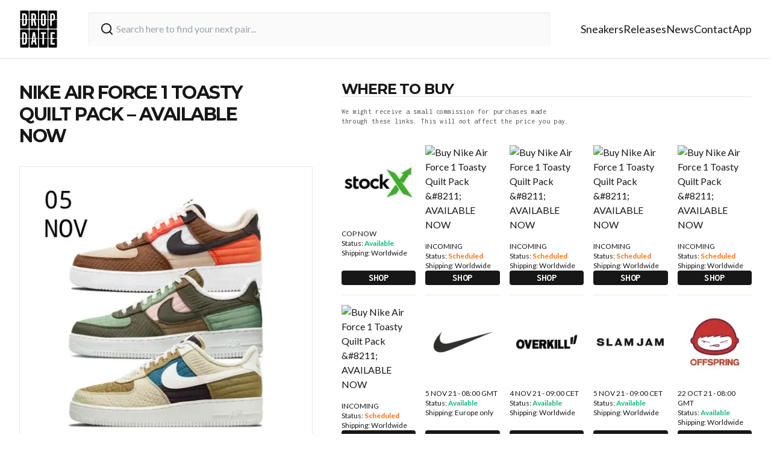

--- FILE ---
content_type: text/html; charset=utf-8
request_url: https://thedropdate.com/releases/nike-air-force-1-toasty-quilt-pack-dc8744-301-dc8744-300-dh0775-200
body_size: 9724
content:
<!DOCTYPE html><html lang="en"><head><meta charSet="utf-8"/><meta name="viewport" content="width=device-width"/><link rel="icon" href="/images/logo.jpg" sizes="any"/><script src="https://cdn.clickwire.io/script.js" data-cwid="GDVBGLAP" defer=""></script><script>(function(w,d,s,l,i){w[l]=w[l]||[];w[l].push({'gtm.start':
new Date().getTime(),event:'gtm.js'});var f=d.getElementsByTagName(s)[0],
j=d.createElement(s),dl=l!='dataLayer'?'&l='+l:'';j.async=true;j.src=
'https://www.googletagmanager.com/gtm.js?id='+i+dl;f.parentNode.insertBefore(j,f);
})(window,document,'script','dataLayer','GTM-P6RD4JRZ');</script><noscript><img height="1" width="1" style="display:none" src="https://www.facebook.com/tr?id=3369529413337767&amp;ev=PageView&amp;noscript=1" alt=""/></noscript><title>Nike Air Force 1 Toasty Quilt Pack - AVAILABLE NOW - The Drop Date</title><meta name="description" content="The Nike Air Force 1 Toasty Quilt Pack DC8744-301 DC8744-300 DH0775-200 releases in the UK &amp; Europe on the 5th November 2021 from the following stockists..."/><meta name="robots" content="index, follow, max-snippet:-1, max-image-preview:large, max-video-preview:-1"/><meta property="og:locale" content="en_US"/><meta property="og:type" content="article"/><meta property="og:title" content="Nike Air Force 1 Toasty Quilt Pack - AVAILABLE NOW - The Drop Date"/><meta property="og:description" content="The Nike Air Force 1 Toasty Quilt Pack DC8744-301 DC8744-300 DH0775-200 releases in the UK &amp; Europe on the 5th November 2021 from the following stockists..."/><meta property="og:url" content="https://thedropdate.com/news/nike-air-force-1-toasty-quilt-pack-dc8744-301-dc8744-300-dh0775-200"/><meta property="og:site_name" content="The Drop Date"/><meta property="article:publisher" content="http://www.facebook.com/thedropdate"/><meta property="article:modified_time" content="2021-11-05T08:15:27+00:00"/><meta property="og:image" content="https://d2sw2hhlzkf9db.cloudfront.net/uploads/2021/11/Nike-Air-Force-1-Toasty-Quilt-Pack-DC8744-301-DC8744-300-DH0775-200-feat.jpg"/><meta property="og:image:width" content="500"/><meta property="og:image:height" content="500"/><meta property="og:image:type" content="image/jpeg"/><script type="application/ld+json" class="yoast-schema-graph">{"@context":"https://schema.org","@graph":[{"@type":"WebPage","@id":"https://thedropdate.com/releases/nike-air-force-1-toasty-quilt-pack-dc8744-301-dc8744-300-dh0775-200","url":"https://thedropdate.com/releases/nike-air-force-1-toasty-quilt-pack-dc8744-301-dc8744-300-dh0775-200","name":"Nike Air Force 1 Toasty Quilt Pack - AVAILABLE NOW - The Drop Date","isPartOf":{"@id":"https://thedropdate.com/#website"},"datePublished":"2021-11-03T21:45:24+00:00","dateModified":"2021-11-05T08:15:27+00:00","description":"The Nike Air Force 1 Toasty Quilt Pack DC8744-301 DC8744-300 DH0775-200 releases in the UK & Europe on the 5th November 2021 from the following stockists...","breadcrumb":{"@id":"https://thedropdate.com/releases/nike-air-force-1-toasty-quilt-pack-dc8744-301-dc8744-300-dh0775-200#breadcrumb"},"inLanguage":"en-US","potentialAction":[{"@type":"ReadAction","target":["https://thedropdate.com/releases/nike-air-force-1-toasty-quilt-pack-dc8744-301-dc8744-300-dh0775-200"]}]},{"@type":"BreadcrumbList","@id":"https://thedropdate.com/releases/nike-air-force-1-toasty-quilt-pack-dc8744-301-dc8744-300-dh0775-200#breadcrumb","itemListElement":[{"@type":"ListItem","position":1,"name":"Home","item":"https://thedropdate.com/"},{"@type":"ListItem","position":2,"name":"Shoes","item":"https://thedropdate.com/releases"},{"@type":"ListItem","position":3,"name":"Nike Air Force 1 Toasty Quilt Pack &#8211; AVAILABLE NOW"}]},{"@type":"WebSite","@id":"https://thedropdate.com/#website","url":"https://thedropdate.com/","name":"The Drop Date","description":"UK &amp; European Sneaker Release Dates and News","potentialAction":[{"@type":"SearchAction","target":{"@type":"EntryPoint","urlTemplate":"https://thedropdate.com/sneakers/search?query={search_term_string}"},"query-input":"required name=search_term_string"}],"inLanguage":"en-US"}]}</script><meta name="next-head-count" content="22"/><link rel="preload" href="/_next/static/media/904be59b21bd51cb-s.p.woff2" as="font" type="font/woff2" crossorigin="anonymous" data-next-font="size-adjust"/><link rel="preload" href="/_next/static/media/d8c14dc5fcaf3a63-s.p.woff2" as="font" type="font/woff2" crossorigin="anonymous" data-next-font="size-adjust"/><link rel="preload" href="/_next/static/media/55c20a7790588da9-s.p.woff2" as="font" type="font/woff2" crossorigin="anonymous" data-next-font="size-adjust"/><link rel="preload" href="/_next/static/media/155cae559bbd1a77-s.p.woff2" as="font" type="font/woff2" crossorigin="anonymous" data-next-font="size-adjust"/><link rel="preload" href="/_next/static/media/4de1fea1a954a5b6-s.p.woff2" as="font" type="font/woff2" crossorigin="anonymous" data-next-font="size-adjust"/><link rel="preload" href="/_next/static/media/6d664cce900333ee-s.p.woff2" as="font" type="font/woff2" crossorigin="anonymous" data-next-font="size-adjust"/><link rel="preload" href="/_next/static/media/7ff6869a1704182a-s.p.woff2" as="font" type="font/woff2" crossorigin="anonymous" data-next-font="size-adjust"/><link rel="preload" href="/_next/static/css/a3a5df4f8b262f29.css" as="style"/><link rel="stylesheet" href="/_next/static/css/a3a5df4f8b262f29.css" data-n-g=""/><noscript data-n-css=""></noscript><script defer="" nomodule="" src="/_next/static/chunks/polyfills-c67a75d1b6f99dc8.js"></script><script src="/_next/static/chunks/webpack-d36b50b5fb8708d9.js" defer=""></script><script src="/_next/static/chunks/framework-617d2703bc9efd35.js" defer=""></script><script src="/_next/static/chunks/main-2bf9520437a429e9.js" defer=""></script><script src="/_next/static/chunks/pages/_app-ae8aeb825362000e.js" defer=""></script><script src="/_next/static/chunks/5935-e8ab72e30ba94789.js" defer=""></script><script src="/_next/static/chunks/pages/releases/%5Bslug%5D-4eb3b0926659418f.js" defer=""></script><script src="/_next/static/uFX5auO-juzJMcD__3vUn/_buildManifest.js" defer=""></script><script src="/_next/static/uFX5auO-juzJMcD__3vUn/_ssgManifest.js" defer=""></script></head><body><div id="__next"><div class="relative flex flex-col __variable_708210 __variable_c86147 __className_8fb32a text-neutral-900"><div class="sticky top-0 z-40 flex h-20 w-full items-center justify-between bg-white px-4 shadow lg:h-24 lg:px-0"><div class="flex w-full items-center justify-between lg:container"><a href="/"><img alt="The Drop Date Logo" loading="lazy" width="443" height="441" decoding="async" data-nimg="1" class="w-14 lg:w-16" style="color:transparent" srcSet="/_next/image?url=%2F_next%2Fstatic%2Fmedia%2Flogo.882cf723.jpg&amp;w=640&amp;q=75 1x, /_next/image?url=%2F_next%2Fstatic%2Fmedia%2Flogo.882cf723.jpg&amp;w=1080&amp;q=75 2x" src="/_next/image?url=%2F_next%2Fstatic%2Fmedia%2Flogo.882cf723.jpg&amp;w=1080&amp;q=75"/></a><form action="/sneakers/search" class="mx-4 flex w-full max-w-3xl items-center gap-2 rounded bg-neutral-50 px-1 shadow-inner lg:mx-6 lg:px-4 lg:py-2"><svg xmlns="http://www.w3.org/2000/svg" width="24" height="24" viewBox="0 0 24 24" fill="none" stroke="currentColor" stroke-width="2" stroke-linecap="round" stroke-linejoin="round" class="h-8 w-8 rounded-md p-1 text-neutral-900"><circle cx="11" cy="11" r="8"></circle><path d="m21 21-4.3-4.3"></path></svg><input type="text" name="query" class="w-full bg-neutral-50 p-2 pl-0  outline-none" placeholder="Search here to find your next pair..." value=""/></form><div><ul class="hidden gap-6 text-lg lg:flex"><li><a class="duration-250 border-b border-transparent transition-all hover:border-orange-400 hover:text-orange-400" href="/sneakers">Sneakers</a></li><li><a class="duration-250 border-b border-transparent transition-all hover:border-orange-400 hover:text-orange-400" href="/releases">Releases</a></li><li><a class="duration-250 border-b border-transparent transition-all hover:border-orange-400 hover:text-orange-400" href="/news/archive">News</a></li><li><a class="duration-250 border-b border-transparent transition-all hover:border-orange-400 hover:text-orange-400" href="/contact">Contact</a></li><li><a class="duration-250 border-b border-transparent transition-all hover:border-orange-400 hover:text-orange-400" href="/sneaker-release-app">App</a></li></ul></div><div class="flex items-center space-x-4 lg:hidden"><button type="button" aria-haspopup="dialog" aria-expanded="false" aria-controls="radix-:Rh6:" data-state="closed"><svg xmlns="http://www.w3.org/2000/svg" width="24" height="24" viewBox="0 0 24 24" fill="none" stroke="currentColor" stroke-width="2" stroke-linecap="round" stroke-linejoin="round" class="h-full w-8"><line x1="4" x2="20" y1="12" y2="12"></line><line x1="4" x2="20" y1="6" y2="6"></line><line x1="4" x2="20" y1="18" y2="18"></line></svg></button></div></div></div><noscript><iframe src="https://www.googletagmanager.com/ns.html?id=GTM-P6RD4JRZ"
height="0" width="0" style="display:none;visibility:hidden"></iframe></noscript><div class="my-12 flex flex-col px-3 lg:container lg:my-10 lg:flex-row lg:space-x-12"><div class="lg:w-5/12"><h1 class="mb-8 max-w-3xl text-center font-primary text-2xl font-bold uppercase leading-none tracking-tighter md:pr-12 md:text-left lg:text-3xl">Nike Air Force 1 Toasty Quilt Pack &#8211; AVAILABLE NOW</h1><img alt="Nike Air Force 1 Toasty Quilt Pack &amp;#8211; AVAILABLE NOW" loading="lazy" width="780" height="520" decoding="async" data-nimg="1" class="my-3 w-full max-w-3xl border lg:my-6" style="color:transparent" srcSet="/_next/image?url=https%3A%2F%2Fthedropdate.s3.amazonaws.com%2Fuploads%2F2021%2F11%2FNike-Air-Force-1-Toasty-Quilt-Pack-DC8744-301-DC8744-300-DH0775-200-feat.jpg&amp;w=828&amp;q=75 1x, /_next/image?url=https%3A%2F%2Fthedropdate.s3.amazonaws.com%2Fuploads%2F2021%2F11%2FNike-Air-Force-1-Toasty-Quilt-Pack-DC8744-301-DC8744-300-DH0775-200-feat.jpg&amp;w=1920&amp;q=75 2x" src="/_next/image?url=https%3A%2F%2Fthedropdate.s3.amazonaws.com%2Fuploads%2F2021%2F11%2FNike-Air-Force-1-Toasty-Quilt-Pack-DC8744-301-DC8744-300-DH0775-200-feat.jpg&amp;w=1920&amp;q=75"/><div class="flex max-w-3xl flex-col gap-2"><p style="text-align: justify;">Style code: DC8744-301 DC8744-300 DH0775-200</p>
<p style="text-align: justify;">It may be cold outside but this Air Force 1, made from at least 20% recycled materials by weight, keeps your style hot. Warm up chilly days with quilted details, a cosy lining and enough hoops swagger to make snow melt.</p>
</div></div><div class="lg:w-7/12"><h2 class="mt-12 border-b font-primary text-2xl font-bold uppercase leading-none tracking-tighter lg:col-span-5 lg:mt-0">Where to buy</h2><div class="mb-4 max-w-sm py-4 font-secondary text-xs tracking-wide text-neutral-600">We might receive a small commission for purchases made through these links. This will not affect the price you pay.</div><div class="grid grid-cols-2 gap-4 lg:grid-cols-5"><a class="flex flex-col border-b pb-4" target="_blank" href="https://stockx.pvxt.net/LP4x4M"><img alt="Buy Nike Air Force 1 Toasty Quilt Pack &amp;#8211; AVAILABLE NOW" loading="lazy" width="780" height="520" decoding="async" data-nimg="1" class="mb-4 w-full" style="color:transparent" srcSet="/_next/image?url=https%3A%2F%2Fblog.thedropdate.com%2Fwp-content%2Fuploads%2F2019%2F01%2FStock_X_Logo_142.jpg&amp;w=828&amp;q=75 1x, /_next/image?url=https%3A%2F%2Fblog.thedropdate.com%2Fwp-content%2Fuploads%2F2019%2F01%2FStock_X_Logo_142.jpg&amp;w=1920&amp;q=75 2x" src="/_next/image?url=https%3A%2F%2Fblog.thedropdate.com%2Fwp-content%2Fuploads%2F2019%2F01%2FStock_X_Logo_142.jpg&amp;w=1920&amp;q=75"/><p class="lg:text-xs">COP NOW</p><p class="lg:text-xs">Status:<!-- --> <span class=" font-semibold text-emerald-500">Available</span></p><p class="flex-grow lg:text-xs">Shipping: <!-- -->Worldwide</p><p class="mt-4 w-full rounded-sm bg-neutral-900 text-center font-secondary font-bold uppercase tracking-wide text-white">Shop</p></a><a class="flex flex-col border-b pb-4" target="_blank" href="https://tinyurl.com/jzu4hxmy"><img alt="Buy Nike Air Force 1 Toasty Quilt Pack &amp;#8211; AVAILABLE NOW" loading="lazy" width="780" height="520" decoding="async" data-nimg="1" class="mb-4 w-full" style="color:transparent" srcSet="/_next/image?url=https%3A%2F%2Fthedropdate-media.s3.amazonaws.com%2Fuploads%2F2021%2F03%2FKlektlogo_142.jpg&amp;w=828&amp;q=75 1x, /_next/image?url=https%3A%2F%2Fthedropdate-media.s3.amazonaws.com%2Fuploads%2F2021%2F03%2FKlektlogo_142.jpg&amp;w=1920&amp;q=75 2x" src="/_next/image?url=https%3A%2F%2Fthedropdate-media.s3.amazonaws.com%2Fuploads%2F2021%2F03%2FKlektlogo_142.jpg&amp;w=1920&amp;q=75"/><p class="lg:text-xs">INCOMING</p><p class="lg:text-xs">Status:<!-- --> <span class=" font-semibold text-orange-500">Scheduled</span></p><p class="flex-grow lg:text-xs">Shipping: <!-- -->Worldwide</p><p class="mt-4 w-full rounded-sm bg-neutral-900 text-center font-secondary font-bold uppercase tracking-wide text-white">Shop</p></a><a class="flex flex-col border-b pb-4" target="_blank" href="https://tinyurl.com/2frvh8us"><img alt="Buy Nike Air Force 1 Toasty Quilt Pack &amp;#8211; AVAILABLE NOW" loading="lazy" width="780" height="520" decoding="async" data-nimg="1" class="mb-4 w-full" style="color:transparent" srcSet="/_next/image?url=https%3A%2F%2Fthedropdate-media.s3.amazonaws.com%2Fuploads%2F2021%2F03%2Fgoatlogo_142.jpg&amp;w=828&amp;q=75 1x, /_next/image?url=https%3A%2F%2Fthedropdate-media.s3.amazonaws.com%2Fuploads%2F2021%2F03%2Fgoatlogo_142.jpg&amp;w=1920&amp;q=75 2x" src="/_next/image?url=https%3A%2F%2Fthedropdate-media.s3.amazonaws.com%2Fuploads%2F2021%2F03%2Fgoatlogo_142.jpg&amp;w=1920&amp;q=75"/><p class="lg:text-xs">INCOMING</p><p class="lg:text-xs">Status:<!-- --> <span class=" font-semibold text-orange-500">Scheduled</span></p><p class="flex-grow lg:text-xs">Shipping: <!-- -->Worldwide</p><p class="mt-4 w-full rounded-sm bg-neutral-900 text-center font-secondary font-bold uppercase tracking-wide text-white">Shop</p></a><a class="flex flex-col border-b pb-4" target="_blank" href="https://tidd.ly/3bWqJK8"><img alt="Buy Nike Air Force 1 Toasty Quilt Pack &amp;#8211; AVAILABLE NOW" loading="lazy" width="780" height="520" decoding="async" data-nimg="1" class="mb-4 w-full" style="color:transparent" srcSet="/_next/image?url=https%3A%2F%2Fthedropdate-media.s3.amazonaws.com%2Fuploads%2F2021%2F03%2Flaced_logo_142.jpg&amp;w=828&amp;q=75 1x, /_next/image?url=https%3A%2F%2Fthedropdate-media.s3.amazonaws.com%2Fuploads%2F2021%2F03%2Flaced_logo_142.jpg&amp;w=1920&amp;q=75 2x" src="/_next/image?url=https%3A%2F%2Fthedropdate-media.s3.amazonaws.com%2Fuploads%2F2021%2F03%2Flaced_logo_142.jpg&amp;w=1920&amp;q=75"/><p class="lg:text-xs">INCOMING</p><p class="lg:text-xs">Status:<!-- --> <span class=" font-semibold text-orange-500">Scheduled</span></p><p class="flex-grow lg:text-xs">Shipping: <!-- -->Worldwide</p><p class="mt-4 w-full rounded-sm bg-neutral-900 text-center font-secondary font-bold uppercase tracking-wide text-white">Shop</p></a><a class="flex flex-col border-b pb-4" target="_blank" href="https://prf.hn/l/62GzJpV"><img alt="Buy Nike Air Force 1 Toasty Quilt Pack &amp;#8211; AVAILABLE NOW" loading="lazy" width="780" height="520" decoding="async" data-nimg="1" class="mb-4 w-full" style="color:transparent" srcSet="/_next/image?url=https%3A%2F%2Fthedropdate-media.s3.amazonaws.com%2Fuploads%2F2021%2F03%2Fstadium_goods_logo_142.png&amp;w=828&amp;q=75 1x, /_next/image?url=https%3A%2F%2Fthedropdate-media.s3.amazonaws.com%2Fuploads%2F2021%2F03%2Fstadium_goods_logo_142.png&amp;w=1920&amp;q=75 2x" src="/_next/image?url=https%3A%2F%2Fthedropdate-media.s3.amazonaws.com%2Fuploads%2F2021%2F03%2Fstadium_goods_logo_142.png&amp;w=1920&amp;q=75"/><p class="lg:text-xs">INCOMING</p><p class="lg:text-xs">Status:<!-- --> <span class=" font-semibold text-orange-500">Scheduled</span></p><p class="flex-grow lg:text-xs">Shipping: <!-- -->Worldwide</p><p class="mt-4 w-full rounded-sm bg-neutral-900 text-center font-secondary font-bold uppercase tracking-wide text-white">Shop</p></a><a class="flex flex-col border-b pb-4" target="_blank" href="https://ebay.us/x3fWzg"><img alt="Buy Nike Air Force 1 Toasty Quilt Pack &amp;#8211; AVAILABLE NOW" loading="lazy" width="780" height="520" decoding="async" data-nimg="1" class="mb-4 w-full" style="color:transparent" srcSet="/_next/image?url=https%3A%2F%2Fthedropdate-media.s3.amazonaws.com%2Fuploads%2F2021%2F05%2Febayauthenticatedlogo_142.jpg&amp;w=828&amp;q=75 1x, /_next/image?url=https%3A%2F%2Fthedropdate-media.s3.amazonaws.com%2Fuploads%2F2021%2F05%2Febayauthenticatedlogo_142.jpg&amp;w=1920&amp;q=75 2x" src="/_next/image?url=https%3A%2F%2Fthedropdate-media.s3.amazonaws.com%2Fuploads%2F2021%2F05%2Febayauthenticatedlogo_142.jpg&amp;w=1920&amp;q=75"/><p class="lg:text-xs">INCOMING</p><p class="lg:text-xs">Status:<!-- --> <span class=" font-semibold text-orange-500">Scheduled</span></p><p class="flex-grow lg:text-xs">Shipping: <!-- -->Worldwide</p><p class="mt-4 w-full rounded-sm bg-neutral-900 text-center font-secondary font-bold uppercase tracking-wide text-white">Shop</p></a><a class="flex flex-col border-b pb-4" target="_blank" href="https://tidd.ly/3bv4EkH"><img alt="Buy Nike Air Force 1 Toasty Quilt Pack &amp;#8211; AVAILABLE NOW" loading="lazy" width="780" height="520" decoding="async" data-nimg="1" class="mb-4 w-full" style="color:transparent" srcSet="/_next/image?url=http%3A%2F%2Fblog.thedropdate.com%2Fwp-content%2Fuploads%2Fnikestore_1421.jpg&amp;w=828&amp;q=75 1x, /_next/image?url=http%3A%2F%2Fblog.thedropdate.com%2Fwp-content%2Fuploads%2Fnikestore_1421.jpg&amp;w=1920&amp;q=75 2x" src="/_next/image?url=http%3A%2F%2Fblog.thedropdate.com%2Fwp-content%2Fuploads%2Fnikestore_1421.jpg&amp;w=1920&amp;q=75"/><p class="lg:text-xs">5 NOV 21 - 08:00 GMT</p><p class="lg:text-xs">Status:<!-- --> <span class=" font-semibold text-emerald-500">Available</span></p><p class="flex-grow lg:text-xs">Shipping: <!-- -->Europe only</p><p class="mt-4 w-full rounded-sm bg-neutral-900 text-center font-secondary font-bold uppercase tracking-wide text-white">Shop</p></a><a class="flex flex-col border-b pb-4" target="_blank" href="https://tinyurl.com/ndf5anxb"><img alt="Buy Nike Air Force 1 Toasty Quilt Pack &amp;#8211; AVAILABLE NOW" loading="lazy" width="780" height="520" decoding="async" data-nimg="1" class="mb-4 w-full" style="color:transparent" srcSet="/_next/image?url=https%3A%2F%2Fblog.thedropdate.com%2Fwp-content%2Fuploads%2Foverkill_142.jpg&amp;w=828&amp;q=75 1x, /_next/image?url=https%3A%2F%2Fblog.thedropdate.com%2Fwp-content%2Fuploads%2Foverkill_142.jpg&amp;w=1920&amp;q=75 2x" src="/_next/image?url=https%3A%2F%2Fblog.thedropdate.com%2Fwp-content%2Fuploads%2Foverkill_142.jpg&amp;w=1920&amp;q=75"/><p class="lg:text-xs">4 NOV 21 - 09:00 CET</p><p class="lg:text-xs">Status:<!-- --> <span class=" font-semibold text-emerald-500">Available</span></p><p class="flex-grow lg:text-xs">Shipping: <!-- -->Worldwide</p><p class="mt-4 w-full rounded-sm bg-neutral-900 text-center font-secondary font-bold uppercase tracking-wide text-white">Shop</p></a><a class="flex flex-col border-b pb-4" target="_blank" href="https://tinyurl.com/yk4u26a2"><img alt="Buy Nike Air Force 1 Toasty Quilt Pack &amp;#8211; AVAILABLE NOW" loading="lazy" width="780" height="520" decoding="async" data-nimg="1" class="mb-4 w-full" style="color:transparent" srcSet="/_next/image?url=http%3A%2F%2Fblog.thedropdate.com%2Fwp-content%2Fuploads%2Fslamjam.jpg&amp;w=828&amp;q=75 1x, /_next/image?url=http%3A%2F%2Fblog.thedropdate.com%2Fwp-content%2Fuploads%2Fslamjam.jpg&amp;w=1920&amp;q=75 2x" src="/_next/image?url=http%3A%2F%2Fblog.thedropdate.com%2Fwp-content%2Fuploads%2Fslamjam.jpg&amp;w=1920&amp;q=75"/><p class="lg:text-xs">5 NOV 21 - 09:00 CET</p><p class="lg:text-xs">Status:<!-- --> <span class=" font-semibold text-emerald-500">Available</span></p><p class="flex-grow lg:text-xs">Shipping: <!-- -->Worldwide</p><p class="mt-4 w-full rounded-sm bg-neutral-900 text-center font-secondary font-bold uppercase tracking-wide text-white">Shop</p></a><a class="flex flex-col border-b pb-4" target="_blank" href="https://tidd.ly/3mLHtcm"><img alt="Buy Nike Air Force 1 Toasty Quilt Pack &amp;#8211; AVAILABLE NOW" loading="lazy" width="780" height="520" decoding="async" data-nimg="1" class="mb-4 w-full" style="color:transparent" srcSet="/_next/image?url=http%3A%2F%2Fblog.thedropdate.com%2Fwp-content%2Fuploads%2Foffspring_square_142.jpg&amp;w=828&amp;q=75 1x, /_next/image?url=http%3A%2F%2Fblog.thedropdate.com%2Fwp-content%2Fuploads%2Foffspring_square_142.jpg&amp;w=1920&amp;q=75 2x" src="/_next/image?url=http%3A%2F%2Fblog.thedropdate.com%2Fwp-content%2Fuploads%2Foffspring_square_142.jpg&amp;w=1920&amp;q=75"/><p class="lg:text-xs">22 OCT 21 - 08:00 GMT</p><p class="lg:text-xs">Status:<!-- --> <span class=" font-semibold text-emerald-500">Available</span></p><p class="flex-grow lg:text-xs">Shipping: <!-- -->Worldwide</p><p class="mt-4 w-full rounded-sm bg-neutral-900 text-center font-secondary font-bold uppercase tracking-wide text-white">Shop</p></a><a class="flex flex-col border-b pb-4" target="_blank" href="https://tinyurl.com/bntnvsx9"><img alt="Buy Nike Air Force 1 Toasty Quilt Pack &amp;#8211; AVAILABLE NOW" loading="lazy" width="780" height="520" decoding="async" data-nimg="1" class="mb-4 w-full" style="color:transparent" srcSet="/_next/image?url=https%3A%2F%2Fthedropdate-media.s3.amazonaws.com%2Fuploads%2Fnaked_142.jpg&amp;w=828&amp;q=75 1x, /_next/image?url=https%3A%2F%2Fthedropdate-media.s3.amazonaws.com%2Fuploads%2Fnaked_142.jpg&amp;w=1920&amp;q=75 2x" src="/_next/image?url=https%3A%2F%2Fthedropdate-media.s3.amazonaws.com%2Fuploads%2Fnaked_142.jpg&amp;w=1920&amp;q=75"/><p class="lg:text-xs">22 OCT 21 - 09:00 CET</p><p class="lg:text-xs">Status:<!-- --> <span class=" font-semibold text-emerald-500">Available</span></p><p class="flex-grow lg:text-xs">Shipping: <!-- -->Worldwide</p><p class="mt-4 w-full rounded-sm bg-neutral-900 text-center font-secondary font-bold uppercase tracking-wide text-white">Shop</p></a><a class="flex flex-col border-b pb-4" target="_blank" href="https://tinyurl.com/r9fa3by7"><img alt="Buy Nike Air Force 1 Toasty Quilt Pack &amp;#8211; AVAILABLE NOW" loading="lazy" width="780" height="520" decoding="async" data-nimg="1" class="mb-4 w-full" style="color:transparent" srcSet="/_next/image?url=http%3A%2F%2Fblog.thedropdate.com%2Fwp-content%2Fuploads%2Fafew_142.jpg&amp;w=828&amp;q=75 1x, /_next/image?url=http%3A%2F%2Fblog.thedropdate.com%2Fwp-content%2Fuploads%2Fafew_142.jpg&amp;w=1920&amp;q=75 2x" src="/_next/image?url=http%3A%2F%2Fblog.thedropdate.com%2Fwp-content%2Fuploads%2Fafew_142.jpg&amp;w=1920&amp;q=75"/><p class="lg:text-xs">22 OCT 21 - 09:00 CET</p><p class="lg:text-xs">Status:<!-- --> <span class=" font-semibold text-emerald-500">Available</span></p><p class="flex-grow lg:text-xs">Shipping: <!-- -->Worldwide</p><p class="mt-4 w-full rounded-sm bg-neutral-900 text-center font-secondary font-bold uppercase tracking-wide text-white">Shop</p></a><a class="flex flex-col border-b pb-4" target="_blank" href="https://tinyurl.com/2zcv4h3p"><img alt="Buy Nike Air Force 1 Toasty Quilt Pack &amp;#8211; AVAILABLE NOW" loading="lazy" width="780" height="520" decoding="async" data-nimg="1" class="mb-4 w-full" style="color:transparent" srcSet="/_next/image?url=https%3A%2F%2Fblog.thedropdate.com%2Fwp-content%2Fuploads%2F2017%2F07%2FBSTN_142.jpg&amp;w=828&amp;q=75 1x, /_next/image?url=https%3A%2F%2Fblog.thedropdate.com%2Fwp-content%2Fuploads%2F2017%2F07%2FBSTN_142.jpg&amp;w=1920&amp;q=75 2x" src="/_next/image?url=https%3A%2F%2Fblog.thedropdate.com%2Fwp-content%2Fuploads%2F2017%2F07%2FBSTN_142.jpg&amp;w=1920&amp;q=75"/><p class="lg:text-xs">22 OCT 21 - 09:00 CET</p><p class="lg:text-xs">Status:<!-- --> <span class=" font-semibold text-emerald-500">Available</span></p><p class="flex-grow lg:text-xs">Shipping: <!-- -->Worldwide</p><p class="mt-4 w-full rounded-sm bg-neutral-900 text-center font-secondary font-bold uppercase tracking-wide text-white">Shop</p></a></div></div></div><div class="border-t bg-neutral-100 pb-6 pt-12 shadow-inner"><div class="container mx-auto"><img alt="Organising the Chaos" loading="lazy" width="455" height="153" decoding="async" data-nimg="1" class="mb-8 w-44" style="color:transparent" srcSet="/_next/image?url=%2F_next%2Fstatic%2Fmedia%2Forganising-the-chaos.f3341e89.png&amp;w=640&amp;q=75 1x, /_next/image?url=%2F_next%2Fstatic%2Fmedia%2Forganising-the-chaos.f3341e89.png&amp;w=1080&amp;q=75 2x" src="/_next/image?url=%2F_next%2Fstatic%2Fmedia%2Forganising-the-chaos.f3341e89.png&amp;w=1080&amp;q=75"/><div class="mb-12 flex flex-wrap space-y-12 lg:space-y-0"><div class="w-full lg:w-1/3"><h2 class="font-primary text-lg font-bold uppercase leading-none tracking-tighter">Follow us</h2><div class="mt-4 flex space-x-5"><a target="_blank" href="https://www.instagram.com/thedropdate"><img alt="The Drop Date Instagram" loading="lazy" width="14" height="16" decoding="async" data-nimg="1" class="h-6 w-6" style="color:transparent" src="/_next/static/media/instagram.d1d31be1.svg"/></a><a target="_blank" href="https://www.tiktok.com/@thedropdate"><img alt="The Drop Date TikTok" loading="lazy" width="14" height="16" decoding="async" data-nimg="1" class="h-6 w-6" style="color:transparent" src="/_next/static/media/tiktok.93eaf33c.svg"/></a><a target="_blank" href="https://www.youtube.com/user/thedropdate"><img alt="The Drop Date YouTube" loading="lazy" width="18" height="16" decoding="async" data-nimg="1" class="h-6 w-6" style="color:transparent" src="/_next/static/media/youtube.52106ee3.svg"/></a><a target="_blank" href="https://twitter.com/thedropdate"><img alt="The Drop Date Twitter" loading="lazy" width="100" height="100" decoding="async" data-nimg="1" class="h-6 w-6" style="color:transparent" src="/_next/static/media/twitter.cf8185a9.svg"/></a><a target="_blank" href="https://www.facebook.com/thedropdate"><img alt="The Drop Date Facebook" loading="lazy" width="10" height="16" decoding="async" data-nimg="1" class="h-6 w-6" style="color:transparent" src="/_next/static/media/facebook.12751c72.svg"/></a></div><div class=""><p class="mt-6 max-w-xs text-sm text-neutral-800"><span class="font-semibold"> Disclaimer: </span> When you click on links to various online stores on this site and make a purchase, this can result in The Drop Date earning a commission.</p></div></div><div class="w-full lg:w-1/4"><h2 class="font-primary text-lg font-bold uppercase leading-none tracking-tighter">Quick Links</h2><ul class="mt-4 space-y-2"><li><a class="py-4 text-lg" href="/releases">Release Calendar</a></li><li><a class="py-4 pr-4 text-lg" href="/sneakers">Sneakers</a></li><li><a class="py-4 pr-4 text-lg" href="/sneakers/brands">Brands</a></li><li><a class="py-4 pr-4 text-lg" href="/sneakers/models">Models</a></li><li><a class="py-4 pr-4 text-lg" href="/news/archive">News</a></li><li><a class="py-4 pr-4 text-lg" href="/sneaker-release-app">App</a></li></ul><h2 class="mt-8 font-primary font-bold uppercase leading-none tracking-tighter lg:w-1/4">Archive</h2><ul class="mt-4 space-y-2"><li><a class="py-4 text-lg" href="/releases/archive">Sneaker Releases</a></li></ul></div><div class="w-full lg:w-1/4"><h2 class="font-primary text-lg font-bold uppercase leading-none tracking-tighter">Company</h2><ul class="mt-4 space-y-2"><li><a class="py-4 text-lg" href="/contact">Contact</a></li><li><a class="py-4 text-lg" href="/privacy">Privacy policy</a></li><li><a class="py-4 text-lg" href="/promotion-terms">Terms and conditions</a></li></ul></div></div></div><p class="w-full self-start text-center text-xs font-normal">© <!-- -->2026<!-- --> The Drop Date — All rights reserved</p></div></div></div><script id="__NEXT_DATA__" type="application/json">{"props":{"pageProps":{"item":{"id":377894,"date":"2021-11-03T21:45:24","date_gmt":"2021-11-03T21:45:24","guid":{"rendered":"https://www.thedropdate.com/?post_type=shoe\u0026#038;p=377894"},"modified":"2021-11-05T08:15:27","modified_gmt":"2021-11-05T08:15:27","slug":"nike-air-force-1-toasty-quilt-pack-dc8744-301-dc8744-300-dh0775-200","status":"publish","type":"shoe","link":"https://blog.thedropdate.com/releases/nike-air-force-1-toasty-quilt-pack-dc8744-301-dc8744-300-dh0775-200","title":{"rendered":"Nike Air Force 1 Toasty Quilt Pack \u0026#8211; AVAILABLE NOW"},"content":{"rendered":"\u003cp\u003e\u0026nbsp;\u003c/p\u003e\n\u003cp style=\"text-align: center;\"\u003e\u003ca href=\"https://tidd.ly/3bv4EkH\"\u003e\u003cimg loading=\"lazy\" decoding=\"async\" class=\"alignnone size-full wp-image-378860\" src=\"https://thedropdate-media.s3.amazonaws.com/uploads/2021/10/Nike-Air-Force-1-Toasty-Quilt-Pack-DC8744-301-DC8744-300-DH0775-200-rp.jpg\" alt=\"\" width=\"350\" height=\"350\" srcset=\"https://thedropdate.s3.amazonaws.com/uploads/2021/10/Nike-Air-Force-1-Toasty-Quilt-Pack-DC8744-301-DC8744-300-DH0775-200-rp.jpg 350w, https://thedropdate.s3.amazonaws.com/uploads/2021/10/Nike-Air-Force-1-Toasty-Quilt-Pack-DC8744-301-DC8744-300-DH0775-200-rp-150x150.jpg 150w, https://thedropdate.s3.amazonaws.com/uploads/2021/10/Nike-Air-Force-1-Toasty-Quilt-Pack-DC8744-301-DC8744-300-DH0775-200-rp-300x300.jpg 300w, https://thedropdate.s3.amazonaws.com/uploads/2021/10/Nike-Air-Force-1-Toasty-Quilt-Pack-DC8744-301-DC8744-300-DH0775-200-rp-50x50.jpg 50w\" sizes=\"(max-width: 350px) 100vw, 350px\" /\u003e\u003c/a\u003e\u003c/p\u003e\n\u003cp style=\"text-align: center;\"\u003eNike Air Force 1 Toasty Quilt Pack\u003c/p\u003e\n","protected":false},"author":38,"featured_media":378869,"template":"","meta":{"_acf_changed":false,"_links_to":"","_links_to_target":""},"categories":[53,1441,1406],"tags":[],"metadata":{"_edit_lock":["1636100117:38"],"_edit_last":["38"],"ecpt_supplierimage_1":["https://www.thedropdate.com/wp-content/uploads/2019/01/Stock_X_Logo_142.jpg"],"ecpt_suppliername_1":["COP NOW"],"ecpt_status_1":["Available"],"ecpt_shipping_1":["Worldwide"],"ecpt_clicktobuylink_1":["https://stockx.pvxt.net/LP4x4M"],"ecpt_displayorder_1":["501"],"ecpt_supplierimage_2":["https://thedropdate-media.s3.amazonaws.com/uploads/2021/03/Klektlogo_142.jpg"],"ecpt_suppliername_2":["INCOMING"],"ecpt_status_2":["Scheduled"],"ecpt_shipping_2":["Worldwide"],"ecpt_clicktobuylink_2":["https://tinyurl.com/jzu4hxmy"],"ecpt_displayorder_2":["502"],"ecpt_supplierimage_3":["https://thedropdate-media.s3.amazonaws.com/uploads/2021/03/goatlogo_142.jpg"],"ecpt_suppliername_3":["INCOMING"],"ecpt_status_3":["Scheduled"],"ecpt_shipping_3":["Worldwide"],"ecpt_clicktobuylink_3":["https://tinyurl.com/2frvh8us"],"ecpt_displayorder_3":["504"],"ecpt_supplierimage_4":["https://thedropdate-media.s3.amazonaws.com/uploads/2021/03/laced_logo_142.jpg"],"ecpt_suppliername_4":["INCOMING"],"ecpt_status_4":["Scheduled"],"ecpt_shipping_4":["Worldwide"],"ecpt_clicktobuylink_4":["https://tidd.ly/3bWqJK8"],"ecpt_displayorder_4":["503"],"ecpt_supplierimage_5":["https://thedropdate-media.s3.amazonaws.com/uploads/2021/03/stadium_goods_logo_142.png"],"ecpt_suppliername_5":["INCOMING"],"ecpt_status_5":["Scheduled"],"ecpt_shipping_5":["Worldwide"],"ecpt_clicktobuylink_5":["https://prf.hn/l/62GzJpV"],"ecpt_displayorder_5":["505"],"ecpt_supplierimage_6":["https://thedropdate-media.s3.amazonaws.com/uploads/2021/05/ebayauthenticatedlogo_142.jpg"],"ecpt_suppliername_6":["INCOMING"],"ecpt_status_6":["Scheduled"],"ecpt_shipping_6":["Worldwide"],"ecpt_clicktobuylink_6":["https://ebay.us/x3fWzg"],"ecpt_displayorder_6":["500"],"ecpt_supplierimage_7":["http://www.thedropdate.com/wp-content/uploads/nikestore_1421.jpg"],"ecpt_suppliername_7":["5 NOV 21 - 08:00 GMT"],"ecpt_status_7":["Available"],"ecpt_shipping_7":["Europe only"],"ecpt_clicktobuylink_7":["https://tidd.ly/3bv4EkH"],"ecpt_displayorder_7":["10"],"ecpt_status_8":["Available"],"ecpt_status_9":["Available"],"ecpt_supplierimage_10":["http://www.thedropdate.com/wp-content/uploads/offspring_square_142.jpg"],"ecpt_suppliername_10":["22 OCT 21 - 08:00 GMT"],"ecpt_status_10":["Available"],"ecpt_shipping_10":["Worldwide"],"ecpt_clicktobuylink_10":["https://tidd.ly/3mLHtcm"],"ecpt_displayorder_10":["20"],"ecpt_status_11":["Available"],"ecpt_supplierimage_12":["http://www.thedropdate.com/wp-content/uploads/afew_142.jpg"],"ecpt_suppliername_12":["22 OCT 21 - 09:00 CET"],"ecpt_status_12":["Available"],"ecpt_shipping_12":["Worldwide"],"ecpt_clicktobuylink_12":["https://tinyurl.com/r9fa3by7"],"ecpt_displayorder_12":["125"],"ecpt_status_13":["Available"],"ecpt_status_14":["Available"],"ecpt_status_15":["Available"],"ecpt_status_16":["Available"],"ecpt_status_17":["Available"],"ecpt_status_18":["Available"],"ecpt_status_19":["Available"],"ecpt_status_20":["Available"],"ecpt_status_21":["Available"],"ecpt_status_22":["Available"],"ecpt_status_23":["Available"],"ecpt_status_24":["Available"],"ecpt_status_25":["Available"],"ecpt_status_26":["Available"],"ecpt_status_27":["Available"],"ecpt_status_28":["Available"],"ecpt_status_29":["Available"],"ecpt_status_30":["Available"],"ecpt_status_31":["Available"],"ecpt_status_32":["Available"],"ecpt_status_33":["Available"],"ecpt_status_34":["Available"],"ecpt_status_35":["Available"],"ecpt_status_36":["Available"],"ecpt_status_37":["Available"],"ecpt_status_38":["Available"],"ecpt_status_39":["Available"],"ecpt_status_40":["Available"],"ecpt_shoename":["Nike Air Force 1 Toasty Quilt Pack"],"ecpt_shoecolours":["Multi"],"ecpt_shoedescription":["\u003cp style=\"text-align: justify;\"\u003eStyle code: DC8744-301 DC8744-300 DH0775-200\u003c/p\u003e\n\u003cp style=\"text-align: justify;\"\u003eIt may be cold outside but this Air Force 1, made from at least 20% recycled materials by weight, keeps your style hot. Warm up chilly days with quilted details, a cosy lining and enough hoops swagger to make snow melt.\u003c/p\u003e\n"],"ecpt_shoelink":["\u003cp\u003e\u003cstrong\u003eDROP DATE: \u003cspan style=\"color: #ff6600;\"\u003e5 NOV 2021\u003c/span\u003e\u003c/strong\u003e\u003c/p\u003e\n"],"ecpt_shoeis":["Available"],"foobar_type":["default"],"foobar_select":["0"],"_yoast_wpseo_focuskw":["Nike Air Force 1 Toasty Quilt Pack"],"_yoast_wpseo_metadesc":["The Nike Air Force 1 Toasty Quilt Pack DC8744-301 DC8744-300 DH0775-200 releases in the UK \u0026 Europe on the 5th November 2021 from the following stockists..."],"brand":[""],"_brand":["field_5b2e38bd3ed81"],"collab":[""],"_collab":["field_5b2e38c73ed82"],"model":[""],"_model":["field_5b2e3c56c02d0"],"date":[""],"_date":["field_5b2e3c5ec02d1"],"style_code":[""],"_style_code":["field_5b2e3c65c02d2"],"gender":[""],"_gender":["field_5b2e3cb3f55b7"],"suppliers":[""],"_suppliers":["field_5b2e3ce4a5b34"],"twitterCardType":["summary"],"_yoast_wpseo_linkdex":["62"],"_thumbnail_id":["378869"],"ecpt_supplierimage_11":["https://thedropdate-media.s3.amazonaws.com/uploads/naked_142.jpg"],"ecpt_suppliername_11":["22 OCT 21 - 09:00 CET"],"ecpt_shipping_11":["Worldwide"],"ecpt_clicktobuylink_11":["https://tinyurl.com/bntnvsx9"],"ecpt_displayorder_11":["130"],"ecpt_supplierimage_13":["https://www.thedropdate.com/wp-content/uploads/2017/07/BSTN_142.jpg"],"ecpt_suppliername_13":["22 OCT 21 - 09:00 CET"],"ecpt_shipping_13":["Worldwide"],"ecpt_clicktobuylink_13":["https://tinyurl.com/2zcv4h3p"],"ecpt_displayorder_13":["105"],"_wp_old_slug":["nike-air-force-1-pecan-quilt-5-nov-2021"],"ecpt_supplierimage_8":["https://www.thedropdate.com/wp-content/uploads/overkill_142.jpg"],"ecpt_suppliername_8":["4 NOV 21 - 09:00 CET"],"ecpt_shipping_8":["Worldwide"],"ecpt_clicktobuylink_8":["https://tinyurl.com/ndf5anxb"],"ecpt_displayorder_8":["110"],"ecpt_supplierimage_9":["http://www.thedropdate.com/wp-content/uploads/slamjam.jpg"],"ecpt_suppliername_9":["5 NOV 21 - 09:00 CET"],"ecpt_shipping_9":["Worldwide"],"ecpt_clicktobuylink_9":["https://tinyurl.com/yk4u26a2"],"ecpt_displayorder_9":["100"]},"acf":[],"yoast_head":"\u003c!-- This site is optimized with the Yoast SEO plugin v22.1 - https://yoast.com/wordpress/plugins/seo/ --\u003e\n\u003ctitle\u003eNike Air Force 1 Toasty Quilt Pack - AVAILABLE NOW - The Drop Date\u003c/title\u003e\n\u003cmeta name=\"description\" content=\"The Nike Air Force 1 Toasty Quilt Pack DC8744-301 DC8744-300 DH0775-200 releases in the UK \u0026amp; Europe on the 5th November 2021 from the following stockists...\" /\u003e\n\u003cmeta name=\"robots\" content=\"index, follow, max-snippet:-1, max-image-preview:large, max-video-preview:-1\" /\u003e\n\u003cmeta property=\"og:locale\" content=\"en_US\" /\u003e\n\u003cmeta property=\"og:type\" content=\"article\" /\u003e\n\u003cmeta property=\"og:title\" content=\"Nike Air Force 1 Toasty Quilt Pack - AVAILABLE NOW - The Drop Date\" /\u003e\n\u003cmeta property=\"og:description\" content=\"The Nike Air Force 1 Toasty Quilt Pack DC8744-301 DC8744-300 DH0775-200 releases in the UK \u0026amp; Europe on the 5th November 2021 from the following stockists...\" /\u003e\n\u003cmeta property=\"og:url\" content=\"https://thedropdate.com/news/nike-air-force-1-toasty-quilt-pack-dc8744-301-dc8744-300-dh0775-200\" /\u003e\n\u003cmeta property=\"og:site_name\" content=\"The Drop Date\" /\u003e\n\u003cmeta property=\"article:publisher\" content=\"http://www.facebook.com/thedropdate\" /\u003e\n\u003cmeta property=\"article:modified_time\" content=\"2021-11-05T08:15:27+00:00\" /\u003e\n\u003cmeta property=\"og:image\" content=\"https://d2sw2hhlzkf9db.cloudfront.net/uploads/2021/11/Nike-Air-Force-1-Toasty-Quilt-Pack-DC8744-301-DC8744-300-DH0775-200-feat.jpg\" /\u003e\n\t\u003cmeta property=\"og:image:width\" content=\"500\" /\u003e\n\t\u003cmeta property=\"og:image:height\" content=\"500\" /\u003e\n\t\u003cmeta property=\"og:image:type\" content=\"image/jpeg\" /\u003e\n\u003cscript type=\"application/ld+json\" class=\"yoast-schema-graph\"\u003e{\"@context\":\"https://schema.org\",\"@graph\":[{\"@type\":\"WebPage\",\"@id\":\"https://thedropdate.com/releases/nike-air-force-1-toasty-quilt-pack-dc8744-301-dc8744-300-dh0775-200\",\"url\":\"https://thedropdate.com/releases/nike-air-force-1-toasty-quilt-pack-dc8744-301-dc8744-300-dh0775-200\",\"name\":\"Nike Air Force 1 Toasty Quilt Pack - AVAILABLE NOW - The Drop Date\",\"isPartOf\":{\"@id\":\"https://thedropdate.com/#website\"},\"datePublished\":\"2021-11-03T21:45:24+00:00\",\"dateModified\":\"2021-11-05T08:15:27+00:00\",\"description\":\"The Nike Air Force 1 Toasty Quilt Pack DC8744-301 DC8744-300 DH0775-200 releases in the UK \u0026 Europe on the 5th November 2021 from the following stockists...\",\"breadcrumb\":{\"@id\":\"https://thedropdate.com/releases/nike-air-force-1-toasty-quilt-pack-dc8744-301-dc8744-300-dh0775-200#breadcrumb\"},\"inLanguage\":\"en-US\",\"potentialAction\":[{\"@type\":\"ReadAction\",\"target\":[\"https://thedropdate.com/releases/nike-air-force-1-toasty-quilt-pack-dc8744-301-dc8744-300-dh0775-200\"]}]},{\"@type\":\"BreadcrumbList\",\"@id\":\"https://thedropdate.com/releases/nike-air-force-1-toasty-quilt-pack-dc8744-301-dc8744-300-dh0775-200#breadcrumb\",\"itemListElement\":[{\"@type\":\"ListItem\",\"position\":1,\"name\":\"Home\",\"item\":\"https://thedropdate.com/\"},{\"@type\":\"ListItem\",\"position\":2,\"name\":\"Shoes\",\"item\":\"https://thedropdate.com/releases\"},{\"@type\":\"ListItem\",\"position\":3,\"name\":\"Nike Air Force 1 Toasty Quilt Pack \u0026#8211; AVAILABLE NOW\"}]},{\"@type\":\"WebSite\",\"@id\":\"https://thedropdate.com/#website\",\"url\":\"https://thedropdate.com/\",\"name\":\"The Drop Date\",\"description\":\"UK \u0026amp; European Sneaker Release Dates and News\",\"potentialAction\":[{\"@type\":\"SearchAction\",\"target\":{\"@type\":\"EntryPoint\",\"urlTemplate\":\"https://thedropdate.com/sneakers/search?query={search_term_string}\"},\"query-input\":\"required name=search_term_string\"}],\"inLanguage\":\"en-US\"}]}\u003c/script\u003e\n\u003c!-- / Yoast SEO plugin. --\u003e","yoast_head_json":{"title":"Nike Air Force 1 Toasty Quilt Pack - AVAILABLE NOW - The Drop Date","description":"The Nike Air Force 1 Toasty Quilt Pack DC8744-301 DC8744-300 DH0775-200 releases in the UK \u0026 Europe on the 5th November 2021 from the following stockists...","robots":{"index":"noindex","follow":"follow","max-snippet":"max-snippet:-1","max-image-preview":"max-image-preview:large","max-video-preview":"max-video-preview:-1"},"og_locale":"en_US","og_type":"article","og_title":"Nike Air Force 1 Toasty Quilt Pack - AVAILABLE NOW - The Drop Date","og_description":"The Nike Air Force 1 Toasty Quilt Pack DC8744-301 DC8744-300 DH0775-200 releases in the UK \u0026 Europe on the 5th November 2021 from the following stockists...","og_url":"https://thedropdate.com/news/nike-air-force-1-toasty-quilt-pack-dc8744-301-dc8744-300-dh0775-200","og_site_name":"The Drop Date","article_publisher":"http://www.facebook.com/thedropdate","article_modified_time":"2021-11-05T08:15:27+00:00","og_image":[{"width":500,"height":500,"url":"https://thedropdate.s3.amazonaws.com/uploads/2021/11/Nike-Air-Force-1-Toasty-Quilt-Pack-DC8744-301-DC8744-300-DH0775-200-feat.jpg","type":"image/jpeg"}],"schema":{"@context":"https://schema.org","@graph":[{"@type":"WebPage","@id":"https://blog.thedropdate.com/releases/nike-air-force-1-toasty-quilt-pack-dc8744-301-dc8744-300-dh0775-200","url":"https://blog.thedropdate.com/releases/nike-air-force-1-toasty-quilt-pack-dc8744-301-dc8744-300-dh0775-200","name":"Nike Air Force 1 Toasty Quilt Pack - AVAILABLE NOW - The Drop Date","isPartOf":{"@id":"https://blog.thedropdate.com/#website"},"datePublished":"2021-11-03T21:45:24+00:00","dateModified":"2021-11-05T08:15:27+00:00","description":"The Nike Air Force 1 Toasty Quilt Pack DC8744-301 DC8744-300 DH0775-200 releases in the UK \u0026 Europe on the 5th November 2021 from the following stockists...","breadcrumb":{"@id":"https://blog.thedropdate.com/releases/nike-air-force-1-toasty-quilt-pack-dc8744-301-dc8744-300-dh0775-200#breadcrumb"},"inLanguage":"en-US","potentialAction":[{"@type":"ReadAction","target":["https://blog.thedropdate.com/releases/nike-air-force-1-toasty-quilt-pack-dc8744-301-dc8744-300-dh0775-200"]}]},{"@type":"BreadcrumbList","@id":"https://blog.thedropdate.com/releases/nike-air-force-1-toasty-quilt-pack-dc8744-301-dc8744-300-dh0775-200#breadcrumb","itemListElement":[{"@type":"ListItem","position":1,"name":"Home","item":"https://blog.thedropdate.com/"},{"@type":"ListItem","position":2,"name":"Shoes","item":"https://blog.thedropdate.com/releases"},{"@type":"ListItem","position":3,"name":"Nike Air Force 1 Toasty Quilt Pack \u0026#8211; AVAILABLE NOW"}]},{"@type":"WebSite","@id":"https://blog.thedropdate.com/#website","url":"https://blog.thedropdate.com/","name":"The Drop Date","description":"UK \u0026amp; European Sneaker Release Dates and News","potentialAction":[{"@type":"SearchAction","target":{"@type":"EntryPoint","urlTemplate":"https://blog.thedropdate.com/?s={search_term_string}"},"query-input":"required name=search_term_string"}],"inLanguage":"en-US"}]}},"_links":{"self":[{"href":"https://blog.thedropdate.com/wp-json/wp/v2/shoe/377894"}],"collection":[{"href":"https://blog.thedropdate.com/wp-json/wp/v2/shoe"}],"about":[{"href":"https://blog.thedropdate.com/wp-json/wp/v2/types/shoe"}],"author":[{"embeddable":true,"href":"https://blog.thedropdate.com/wp-json/wp/v2/users/38"}],"version-history":[{"count":5,"href":"https://blog.thedropdate.com/wp-json/wp/v2/shoe/377894/revisions"}],"predecessor-version":[{"id":379440,"href":"https://blog.thedropdate.com/wp-json/wp/v2/shoe/377894/revisions/379440"}],"wp:featuredmedia":[{"embeddable":true,"href":"https://blog.thedropdate.com/wp-json/wp/v2/media/378869"}],"wp:attachment":[{"href":"https://blog.thedropdate.com/wp-json/wp/v2/media?parent=377894"}],"wp:term":[{"taxonomy":"category","embeddable":true,"href":"https://blog.thedropdate.com/wp-json/wp/v2/categories?post=377894"},{"taxonomy":"post_tag","embeddable":true,"href":"https://blog.thedropdate.com/wp-json/wp/v2/tags?post=377894"}],"curies":[{"name":"wp","href":"https://api.w.org/{rel}","templated":true}]},"_embedded":{"author":[{"id":38,"name":"Cam Barr","url":"http://www.thedropdate.com","description":"","link":"https://blog.thedropdate.com/author/cam","slug":"cam","avatar_urls":{"24":"https://secure.gravatar.com/avatar/17641a6f5bea05189bcae86db68bbb20?s=24\u0026d=mm\u0026r=g","48":"https://secure.gravatar.com/avatar/17641a6f5bea05189bcae86db68bbb20?s=48\u0026d=mm\u0026r=g","96":"https://secure.gravatar.com/avatar/17641a6f5bea05189bcae86db68bbb20?s=96\u0026d=mm\u0026r=g"},"yoast_head":"\u003c!-- This site is optimized with the Yoast SEO plugin v22.1 - https://yoast.com/wordpress/plugins/seo/ --\u003e\n\u003ctitle\u003eCam Barr, Author at The Drop Date\u003c/title\u003e\n\u003cmeta name=\"robots\" content=\"noindex, follow\" /\u003e\n\u003cmeta property=\"og:locale\" content=\"en_US\" /\u003e\n\u003cmeta property=\"og:type\" content=\"profile\" /\u003e\n\u003cmeta property=\"og:title\" content=\"Cam Barr, Author at The Drop Date\" /\u003e\n\u003cmeta property=\"og:url\" content=\"https://thedropdate.com/news/nike-air-force-1-toasty-quilt-pack-dc8744-301-dc8744-300-dh0775-200\" /\u003e\n\u003cmeta property=\"og:site_name\" content=\"The Drop Date\" /\u003e\n\u003cmeta property=\"og:image\" content=\"https://secure.gravatar.com/avatar/17641a6f5bea05189bcae86db68bbb20?s=500\u0026d=mm\u0026r=g\" /\u003e\n\u003cscript type=\"application/ld+json\" class=\"yoast-schema-graph\"\u003e{\"@context\":\"https://schema.org\",\"@graph\":[{\"@type\":\"ProfilePage\",\"@id\":\"https://blog.thedropdate.com/author/cam\",\"url\":\"https://blog.thedropdate.com/author/cam\",\"name\":\"Cam Barr, Author at The Drop Date\",\"isPartOf\":{\"@id\":\"https://blog.thedropdate.com/#website\"},\"breadcrumb\":{\"@id\":\"https://blog.thedropdate.com/author/cam#breadcrumb\"},\"inLanguage\":\"en-US\",\"potentialAction\":[{\"@type\":\"ReadAction\",\"target\":[\"https://blog.thedropdate.com/author/cam\"]}]},{\"@type\":\"BreadcrumbList\",\"@id\":\"https://blog.thedropdate.com/author/cam#breadcrumb\",\"itemListElement\":[{\"@type\":\"ListItem\",\"position\":1,\"name\":\"Home\",\"item\":\"https://blog.thedropdate.com/\"},{\"@type\":\"ListItem\",\"position\":2,\"name\":\"Archives for Cam Barr\"}]},{\"@type\":\"WebSite\",\"@id\":\"https://blog.thedropdate.com/#website\",\"url\":\"https://blog.thedropdate.com/\",\"name\":\"The Drop Date\",\"description\":\"UK \u0026amp; European Sneaker Release Dates and News\",\"potentialAction\":[{\"@type\":\"SearchAction\",\"target\":{\"@type\":\"EntryPoint\",\"urlTemplate\":\"https://blog.thedropdate.com/?s={search_term_string}\"},\"query-input\":\"required name=search_term_string\"}],\"inLanguage\":\"en-US\"},{\"@type\":\"Person\",\"@id\":\"https://blog.thedropdate.com/#/schema/person/9b40144e0a0220526c2923969e011829\",\"name\":\"Cam Barr\",\"image\":{\"@type\":\"ImageObject\",\"inLanguage\":\"en-US\",\"@id\":\"https://blog.thedropdate.com/#/schema/person/image/\",\"url\":\"https://secure.gravatar.com/avatar/17641a6f5bea05189bcae86db68bbb20?s=96\u0026d=mm\u0026r=g\",\"contentUrl\":\"https://secure.gravatar.com/avatar/17641a6f5bea05189bcae86db68bbb20?s=96\u0026d=mm\u0026r=g\",\"caption\":\"Cam Barr\"},\"sameAs\":[\"http://www.thedropdate.com\"],\"mainEntityOfPage\":{\"@id\":\"https://blog.thedropdate.com/author/cam\"}}]}\u003c/script\u003e\n\u003c!-- / Yoast SEO plugin. --\u003e","yoast_head_json":{"title":"Cam Barr, Author at The Drop Date","robots":{"index":"noindex","follow":"follow"},"og_locale":"en_US","og_type":"profile","og_title":"Cam Barr, Author at The Drop Date","og_url":"https://thedropdate.com/news/nike-air-force-1-toasty-quilt-pack-dc8744-301-dc8744-300-dh0775-200","og_site_name":"The Drop Date","og_image":[{"url":"https://secure.gravatar.com/avatar/17641a6f5bea05189bcae86db68bbb20?s=500\u0026d=mm\u0026r=g"}],"schema":{"@context":"https://schema.org","@graph":[{"@type":"ProfilePage","@id":"https://blog.thedropdate.com/author/cam","url":"https://blog.thedropdate.com/author/cam","name":"Cam Barr, Author at The Drop Date","isPartOf":{"@id":"https://blog.thedropdate.com/#website"},"breadcrumb":{"@id":"https://blog.thedropdate.com/author/cam#breadcrumb"},"inLanguage":"en-US","potentialAction":[{"@type":"ReadAction","target":["https://blog.thedropdate.com/author/cam"]}]},{"@type":"BreadcrumbList","@id":"https://blog.thedropdate.com/author/cam#breadcrumb","itemListElement":[{"@type":"ListItem","position":1,"name":"Home","item":"https://blog.thedropdate.com/"},{"@type":"ListItem","position":2,"name":"Archives for Cam Barr"}]},{"@type":"WebSite","@id":"https://blog.thedropdate.com/#website","url":"https://blog.thedropdate.com/","name":"The Drop Date","description":"UK \u0026amp; European Sneaker Release Dates and News","potentialAction":[{"@type":"SearchAction","target":{"@type":"EntryPoint","urlTemplate":"https://blog.thedropdate.com/?s={search_term_string}"},"query-input":"required name=search_term_string"}],"inLanguage":"en-US"},{"@type":"Person","@id":"https://blog.thedropdate.com/#/schema/person/9b40144e0a0220526c2923969e011829","name":"Cam Barr","image":{"@type":"ImageObject","inLanguage":"en-US","@id":"https://blog.thedropdate.com/#/schema/person/image/","url":"https://secure.gravatar.com/avatar/17641a6f5bea05189bcae86db68bbb20?s=96\u0026d=mm\u0026r=g","contentUrl":"https://secure.gravatar.com/avatar/17641a6f5bea05189bcae86db68bbb20?s=96\u0026d=mm\u0026r=g","caption":"Cam Barr"},"sameAs":["http://www.thedropdate.com"],"mainEntityOfPage":{"@id":"https://blog.thedropdate.com/author/cam"}}]}},"acf":[],"_links":{"self":[{"href":"https://blog.thedropdate.com/wp-json/wp/v2/users/38"}],"collection":[{"href":"https://blog.thedropdate.com/wp-json/wp/v2/users"}]}}],"wp:featuredmedia":[{"id":378869,"date":"2021-11-01T16:27:45","slug":"nike-air-force-1-toasty-quilt-pack-dc8744-301-dc8744-300-dh0775-200-feat","type":"attachment","link":"https://blog.thedropdate.com/releases/nike-air-force-1-toasty-quilt-pack-dc8744-301-dc8744-300-dh0775-200/attachment/nike-air-force-1-toasty-quilt-pack-dc8744-301-dc8744-300-dh0775-200-feat","title":{"rendered":"Nike Air Force 1 Toasty Quilt Pack DC8744-301 DC8744-300 DH0775-200 feat"},"author":22,"acf":[],"caption":{"rendered":""},"alt_text":"Nike Air Force 1 Toasty Quilt Pack DC8744-301 DC8744-300 DH0775-200","media_type":"image","mime_type":"image/jpeg","media_details":{"width":500,"height":500,"file":"2021/11/Nike-Air-Force-1-Toasty-Quilt-Pack-DC8744-301-DC8744-300-DH0775-200-feat.jpg","sizes":{"thumbnail":{"file":"Nike-Air-Force-1-Toasty-Quilt-Pack-DC8744-301-DC8744-300-DH0775-200-feat-150x150.jpg","width":150,"height":150,"mime_type":"image/jpeg","source_url":"https://thedropdate.s3.amazonaws.com/uploads/2021/11/Nike-Air-Force-1-Toasty-Quilt-Pack-DC8744-301-DC8744-300-DH0775-200-feat-150x150.jpg"},"medium":{"file":"Nike-Air-Force-1-Toasty-Quilt-Pack-DC8744-301-DC8744-300-DH0775-200-feat-300x300.jpg","width":300,"height":300,"mime_type":"image/jpeg","source_url":"https://thedropdate.s3.amazonaws.com/uploads/2021/11/Nike-Air-Force-1-Toasty-Quilt-Pack-DC8744-301-DC8744-300-DH0775-200-feat-300x300.jpg"},"post-thumbnail":{"file":"Nike-Air-Force-1-Toasty-Quilt-Pack-DC8744-301-DC8744-300-DH0775-200-feat-50x50.jpg","width":50,"height":50,"mime_type":"image/jpeg","source_url":"https://thedropdate.s3.amazonaws.com/uploads/2021/11/Nike-Air-Force-1-Toasty-Quilt-Pack-DC8744-301-DC8744-300-DH0775-200-feat-50x50.jpg"},"mini-thumbnail":{"file":"Nike-Air-Force-1-Toasty-Quilt-Pack-DC8744-301-DC8744-300-DH0775-200-feat-50x50.jpg","width":50,"height":50,"mime_type":"image/jpeg","source_url":"https://thedropdate.s3.amazonaws.com/uploads/2021/11/Nike-Air-Force-1-Toasty-Quilt-Pack-DC8744-301-DC8744-300-DH0775-200-feat-50x50.jpg"},"content":{"file":"Nike-Air-Force-1-Toasty-Quilt-Pack-DC8744-301-DC8744-300-DH0775-200-feat-350x350.jpg","width":350,"height":350,"mime_type":"image/jpeg","source_url":"https://thedropdate.s3.amazonaws.com/uploads/2021/11/Nike-Air-Force-1-Toasty-Quilt-Pack-DC8744-301-DC8744-300-DH0775-200-feat-350x350.jpg"},"full":{"file":"Nike-Air-Force-1-Toasty-Quilt-Pack-DC8744-301-DC8744-300-DH0775-200-feat.jpg","width":500,"height":500,"mime_type":"image/jpeg","source_url":"https://thedropdate.s3.amazonaws.com/uploads/2021/11/Nike-Air-Force-1-Toasty-Quilt-Pack-DC8744-301-DC8744-300-DH0775-200-feat.jpg"}},"image_meta":{"aperture":"0","credit":"","camera":"","caption":"","created_timestamp":"0","copyright":"","focal_length":"0","iso":"0","shutter_speed":"0","title":"","orientation":"1","keywords":[]}},"source_url":"https://thedropdate.s3.amazonaws.com/uploads/2021/11/Nike-Air-Force-1-Toasty-Quilt-Pack-DC8744-301-DC8744-300-DH0775-200-feat.jpg","_links":{"self":[{"href":"https://blog.thedropdate.com/wp-json/wp/v2/media/378869"}],"collection":[{"href":"https://blog.thedropdate.com/wp-json/wp/v2/media"}],"about":[{"href":"https://blog.thedropdate.com/wp-json/wp/v2/types/attachment"}],"author":[{"embeddable":true,"href":"https://blog.thedropdate.com/wp-json/wp/v2/users/22"}]}}],"wp:term":[[{"id":53,"link":"https://blog.thedropdate.com/trainers/available","name":"- Available","slug":"available","taxonomy":"category","yoast_head":"\u003c!-- This site is optimized with the Yoast SEO plugin v22.1 - https://yoast.com/wordpress/plugins/seo/ --\u003e\n\u003ctitle\u003e- Available Archives - The Drop Date\u003c/title\u003e\n\u003cmeta name=\"robots\" content=\"noindex, follow\" /\u003e\n\u003cmeta property=\"og:locale\" content=\"en_US\" /\u003e\n\u003cmeta property=\"og:type\" content=\"article\" /\u003e\n\u003cmeta property=\"og:title\" content=\"- Available Archives - The Drop Date\" /\u003e\n\u003cmeta property=\"og:url\" content=\"https://thedropdate.com/news/nike-air-force-1-toasty-quilt-pack-dc8744-301-dc8744-300-dh0775-200-feat\" /\u003e\n\u003cmeta property=\"og:site_name\" content=\"The Drop Date\" /\u003e\n\u003cmeta property=\"og:image\" content=\"http://www.thedropdate.com/wp-content/uploads/Drop_Date_logo_square1.jpg\" /\u003e\n\u003cscript type=\"application/ld+json\" class=\"yoast-schema-graph\"\u003e{\"@context\":\"https://schema.org\",\"@graph\":[{\"@type\":\"CollectionPage\",\"@id\":\"https://blog.thedropdate.com/trainers/available\",\"url\":\"https://blog.thedropdate.com/trainers/available\",\"name\":\"- Available Archives - The Drop Date\",\"isPartOf\":{\"@id\":\"https://blog.thedropdate.com/#website\"},\"breadcrumb\":{\"@id\":\"https://blog.thedropdate.com/trainers/available#breadcrumb\"},\"inLanguage\":\"en-US\"},{\"@type\":\"BreadcrumbList\",\"@id\":\"https://blog.thedropdate.com/trainers/available#breadcrumb\",\"itemListElement\":[{\"@type\":\"ListItem\",\"position\":1,\"name\":\"Home\",\"item\":\"https://blog.thedropdate.com/\"},{\"@type\":\"ListItem\",\"position\":2,\"name\":\"- Available\"}]},{\"@type\":\"WebSite\",\"@id\":\"https://blog.thedropdate.com/#website\",\"url\":\"https://blog.thedropdate.com/\",\"name\":\"The Drop Date\",\"description\":\"UK \u0026amp; European Sneaker Release Dates and News\",\"potentialAction\":[{\"@type\":\"SearchAction\",\"target\":{\"@type\":\"EntryPoint\",\"urlTemplate\":\"https://blog.thedropdate.com/?s={search_term_string}\"},\"query-input\":\"required name=search_term_string\"}],\"inLanguage\":\"en-US\"}]}\u003c/script\u003e\n\u003c!-- / Yoast SEO plugin. --\u003e","yoast_head_json":{"title":"- Available Archives - The Drop Date","robots":{"index":"noindex","follow":"follow"},"og_locale":"en_US","og_type":"article","og_title":"- Available Archives - The Drop Date","og_url":"https://thedropdate.com/news/nike-air-force-1-toasty-quilt-pack-dc8744-301-dc8744-300-dh0775-200-feat","og_site_name":"The Drop Date","og_image":[{"url":"http://www.thedropdate.com/wp-content/uploads/Drop_Date_logo_square1.jpg"}],"schema":{"@context":"https://schema.org","@graph":[{"@type":"CollectionPage","@id":"https://blog.thedropdate.com/trainers/available","url":"https://blog.thedropdate.com/trainers/available","name":"- Available Archives - The Drop Date","isPartOf":{"@id":"https://blog.thedropdate.com/#website"},"breadcrumb":{"@id":"https://blog.thedropdate.com/trainers/available#breadcrumb"},"inLanguage":"en-US"},{"@type":"BreadcrumbList","@id":"https://blog.thedropdate.com/trainers/available#breadcrumb","itemListElement":[{"@type":"ListItem","position":1,"name":"Home","item":"https://blog.thedropdate.com/"},{"@type":"ListItem","position":2,"name":"- Available"}]},{"@type":"WebSite","@id":"https://blog.thedropdate.com/#website","url":"https://blog.thedropdate.com/","name":"The Drop Date","description":"UK \u0026amp; European Sneaker Release Dates and News","potentialAction":[{"@type":"SearchAction","target":{"@type":"EntryPoint","urlTemplate":"https://blog.thedropdate.com/?s={search_term_string}"},"query-input":"required name=search_term_string"}],"inLanguage":"en-US"}]}},"acf":[],"_links":{"self":[{"href":"https://blog.thedropdate.com/wp-json/wp/v2/categories/53"}],"collection":[{"href":"https://blog.thedropdate.com/wp-json/wp/v2/categories"}],"about":[{"href":"https://blog.thedropdate.com/wp-json/wp/v2/taxonomies/category"}],"wp:post_type":[{"href":"https://blog.thedropdate.com/wp-json/wp/v2/posts?categories=53"},{"href":"https://blog.thedropdate.com/wp-json/wp/v2/shoe?categories=53"},{"href":"https://blog.thedropdate.com/wp-json/wp/v2/clothing?categories=53"}],"curies":[{"name":"wp","href":"https://api.w.org/{rel}","templated":true}]}},{"id":1441,"link":"https://blog.thedropdate.com/trainers/releases","name":"Drops","slug":"releases","taxonomy":"category","yoast_head":"\u003c!-- This site is optimized with the Yoast SEO plugin v22.1 - https://yoast.com/wordpress/plugins/seo/ --\u003e\n\u003ctitle\u003eDrops Archives - The Drop Date\u003c/title\u003e\n\u003cmeta name=\"robots\" content=\"noindex, follow\" /\u003e\n\u003cmeta property=\"og:locale\" content=\"en_US\" /\u003e\n\u003cmeta property=\"og:type\" content=\"article\" /\u003e\n\u003cmeta property=\"og:title\" content=\"Drops Archives - The Drop Date\" /\u003e\n\u003cmeta property=\"og:url\" content=\"https://thedropdate.com/news/nike-air-force-1-toasty-quilt-pack-dc8744-301-dc8744-300-dh0775-200-feat\" /\u003e\n\u003cmeta property=\"og:site_name\" content=\"The Drop Date\" /\u003e\n\u003cmeta property=\"og:image\" content=\"http://www.thedropdate.com/wp-content/uploads/Drop_Date_logo_square1.jpg\" /\u003e\n\u003cscript type=\"application/ld+json\" class=\"yoast-schema-graph\"\u003e{\"@context\":\"https://schema.org\",\"@graph\":[{\"@type\":\"CollectionPage\",\"@id\":\"https://blog.thedropdate.com/trainers/releases\",\"url\":\"https://blog.thedropdate.com/trainers/releases\",\"name\":\"Drops Archives - The Drop Date\",\"isPartOf\":{\"@id\":\"https://blog.thedropdate.com/#website\"},\"breadcrumb\":{\"@id\":\"https://blog.thedropdate.com/trainers/releases#breadcrumb\"},\"inLanguage\":\"en-US\"},{\"@type\":\"BreadcrumbList\",\"@id\":\"https://blog.thedropdate.com/trainers/releases#breadcrumb\",\"itemListElement\":[{\"@type\":\"ListItem\",\"position\":1,\"name\":\"Home\",\"item\":\"https://blog.thedropdate.com/\"},{\"@type\":\"ListItem\",\"position\":2,\"name\":\"Drops\"}]},{\"@type\":\"WebSite\",\"@id\":\"https://blog.thedropdate.com/#website\",\"url\":\"https://blog.thedropdate.com/\",\"name\":\"The Drop Date\",\"description\":\"UK \u0026amp; European Sneaker Release Dates and News\",\"potentialAction\":[{\"@type\":\"SearchAction\",\"target\":{\"@type\":\"EntryPoint\",\"urlTemplate\":\"https://blog.thedropdate.com/?s={search_term_string}\"},\"query-input\":\"required name=search_term_string\"}],\"inLanguage\":\"en-US\"}]}\u003c/script\u003e\n\u003c!-- / Yoast SEO plugin. --\u003e","yoast_head_json":{"title":"Drops Archives - The Drop Date","robots":{"index":"noindex","follow":"follow"},"og_locale":"en_US","og_type":"article","og_title":"Drops Archives - The Drop Date","og_url":"https://thedropdate.com/news/nike-air-force-1-toasty-quilt-pack-dc8744-301-dc8744-300-dh0775-200-feat","og_site_name":"The Drop Date","og_image":[{"url":"http://www.thedropdate.com/wp-content/uploads/Drop_Date_logo_square1.jpg"}],"schema":{"@context":"https://schema.org","@graph":[{"@type":"CollectionPage","@id":"https://blog.thedropdate.com/trainers/releases","url":"https://blog.thedropdate.com/trainers/releases","name":"Drops Archives - The Drop Date","isPartOf":{"@id":"https://blog.thedropdate.com/#website"},"breadcrumb":{"@id":"https://blog.thedropdate.com/trainers/releases#breadcrumb"},"inLanguage":"en-US"},{"@type":"BreadcrumbList","@id":"https://blog.thedropdate.com/trainers/releases#breadcrumb","itemListElement":[{"@type":"ListItem","position":1,"name":"Home","item":"https://blog.thedropdate.com/"},{"@type":"ListItem","position":2,"name":"Drops"}]},{"@type":"WebSite","@id":"https://blog.thedropdate.com/#website","url":"https://blog.thedropdate.com/","name":"The Drop Date","description":"UK \u0026amp; European Sneaker Release Dates and News","potentialAction":[{"@type":"SearchAction","target":{"@type":"EntryPoint","urlTemplate":"https://blog.thedropdate.com/?s={search_term_string}"},"query-input":"required name=search_term_string"}],"inLanguage":"en-US"}]}},"acf":[],"_links":{"self":[{"href":"https://blog.thedropdate.com/wp-json/wp/v2/categories/1441"}],"collection":[{"href":"https://blog.thedropdate.com/wp-json/wp/v2/categories"}],"about":[{"href":"https://blog.thedropdate.com/wp-json/wp/v2/taxonomies/category"}],"wp:post_type":[{"href":"https://blog.thedropdate.com/wp-json/wp/v2/posts?categories=1441"},{"href":"https://blog.thedropdate.com/wp-json/wp/v2/shoe?categories=1441"},{"href":"https://blog.thedropdate.com/wp-json/wp/v2/clothing?categories=1441"}],"curies":[{"name":"wp","href":"https://api.w.org/{rel}","templated":true}]}},{"id":1406,"link":"https://blog.thedropdate.com/trainers/nike","name":"Nike","slug":"nike","taxonomy":"category","yoast_head":"\u003c!-- This site is optimized with the Yoast SEO plugin v22.1 - https://yoast.com/wordpress/plugins/seo/ --\u003e\n\u003ctitle\u003eAll Nike trainer releases, and trainer schedules | The Drop Date\u003c/title\u003e\n\u003cmeta name=\"description\" content=\"Nike Huarache, Air, Jordan, Knit, Dunk, etc - all Nike trainer releases | The Drop Date\" /\u003e\n\u003cmeta name=\"robots\" content=\"noindex, follow\" /\u003e\n\u003cmeta property=\"og:locale\" content=\"en_US\" /\u003e\n\u003cmeta property=\"og:type\" content=\"article\" /\u003e\n\u003cmeta property=\"og:title\" content=\"All Nike trainer releases, and trainer schedules | The Drop Date\" /\u003e\n\u003cmeta property=\"og:description\" content=\"Nike Huarache, Air, Jordan, Knit, Dunk, etc - all Nike trainer releases | The Drop Date\" /\u003e\n\u003cmeta property=\"og:url\" content=\"https://thedropdate.com/news/nike-air-force-1-toasty-quilt-pack-dc8744-301-dc8744-300-dh0775-200-feat\" /\u003e\n\u003cmeta property=\"og:site_name\" content=\"The Drop Date\" /\u003e\n\u003cmeta property=\"og:image\" content=\"http://www.thedropdate.com/wp-content/uploads/Drop_Date_logo_square1.jpg\" /\u003e\n\u003cscript type=\"application/ld+json\" class=\"yoast-schema-graph\"\u003e{\"@context\":\"https://schema.org\",\"@graph\":[{\"@type\":\"CollectionPage\",\"@id\":\"https://blog.thedropdate.com/trainers/nike\",\"url\":\"https://blog.thedropdate.com/trainers/nike\",\"name\":\"All Nike trainer releases, and trainer schedules | The Drop Date\",\"isPartOf\":{\"@id\":\"https://blog.thedropdate.com/#website\"},\"description\":\"Nike Huarache, Air, Jordan, Knit, Dunk, etc - all Nike trainer releases | The Drop Date\",\"breadcrumb\":{\"@id\":\"https://blog.thedropdate.com/trainers/nike#breadcrumb\"},\"inLanguage\":\"en-US\"},{\"@type\":\"BreadcrumbList\",\"@id\":\"https://blog.thedropdate.com/trainers/nike#breadcrumb\",\"itemListElement\":[{\"@type\":\"ListItem\",\"position\":1,\"name\":\"Home\",\"item\":\"https://blog.thedropdate.com/\"},{\"@type\":\"ListItem\",\"position\":2,\"name\":\"Nike\"}]},{\"@type\":\"WebSite\",\"@id\":\"https://blog.thedropdate.com/#website\",\"url\":\"https://blog.thedropdate.com/\",\"name\":\"The Drop Date\",\"description\":\"UK \u0026amp; European Sneaker Release Dates and News\",\"potentialAction\":[{\"@type\":\"SearchAction\",\"target\":{\"@type\":\"EntryPoint\",\"urlTemplate\":\"https://blog.thedropdate.com/?s={search_term_string}\"},\"query-input\":\"required name=search_term_string\"}],\"inLanguage\":\"en-US\"}]}\u003c/script\u003e\n\u003c!-- / Yoast SEO plugin. --\u003e","yoast_head_json":{"title":"All Nike trainer releases, and trainer schedules | The Drop Date","description":"Nike Huarache, Air, Jordan, Knit, Dunk, etc - all Nike trainer releases | The Drop Date","robots":{"index":"noindex","follow":"follow"},"og_locale":"en_US","og_type":"article","og_title":"All Nike trainer releases, and trainer schedules | The Drop Date","og_description":"Nike Huarache, Air, Jordan, Knit, Dunk, etc - all Nike trainer releases | The Drop Date","og_url":"https://thedropdate.com/news/nike-air-force-1-toasty-quilt-pack-dc8744-301-dc8744-300-dh0775-200-feat","og_site_name":"The Drop Date","og_image":[{"url":"http://www.thedropdate.com/wp-content/uploads/Drop_Date_logo_square1.jpg"}],"schema":{"@context":"https://schema.org","@graph":[{"@type":"CollectionPage","@id":"https://blog.thedropdate.com/trainers/nike","url":"https://blog.thedropdate.com/trainers/nike","name":"All Nike trainer releases, and trainer schedules | The Drop Date","isPartOf":{"@id":"https://blog.thedropdate.com/#website"},"description":"Nike Huarache, Air, Jordan, Knit, Dunk, etc - all Nike trainer releases | The Drop Date","breadcrumb":{"@id":"https://blog.thedropdate.com/trainers/nike#breadcrumb"},"inLanguage":"en-US"},{"@type":"BreadcrumbList","@id":"https://blog.thedropdate.com/trainers/nike#breadcrumb","itemListElement":[{"@type":"ListItem","position":1,"name":"Home","item":"https://blog.thedropdate.com/"},{"@type":"ListItem","position":2,"name":"Nike"}]},{"@type":"WebSite","@id":"https://blog.thedropdate.com/#website","url":"https://blog.thedropdate.com/","name":"The Drop Date","description":"UK \u0026amp; European Sneaker Release Dates and News","potentialAction":[{"@type":"SearchAction","target":{"@type":"EntryPoint","urlTemplate":"https://blog.thedropdate.com/?s={search_term_string}"},"query-input":"required name=search_term_string"}],"inLanguage":"en-US"}]}},"acf":[],"_links":{"self":[{"href":"https://blog.thedropdate.com/wp-json/wp/v2/categories/1406"}],"collection":[{"href":"https://blog.thedropdate.com/wp-json/wp/v2/categories"}],"about":[{"href":"https://blog.thedropdate.com/wp-json/wp/v2/taxonomies/category"}],"wp:post_type":[{"href":"https://blog.thedropdate.com/wp-json/wp/v2/posts?categories=1406"},{"href":"https://blog.thedropdate.com/wp-json/wp/v2/shoe?categories=1406"},{"href":"https://blog.thedropdate.com/wp-json/wp/v2/clothing?categories=1406"}],"curies":[{"name":"wp","href":"https://api.w.org/{rel}","templated":true}]}}],[]]}},"links":[{"supplierimage":"https://www.thedropdate.com/wp-content/uploads/2019/01/Stock_X_Logo_142.jpg","suppliername":"COP NOW","status":"Available","shipping":"Worldwide","clicktobuylink":"https://stockx.pvxt.net/LP4x4M","displayorder":"501"},{"supplierimage":"https://thedropdate-media.s3.amazonaws.com/uploads/2021/03/Klektlogo_142.jpg","suppliername":"INCOMING","status":"Scheduled","shipping":"Worldwide","clicktobuylink":"https://tinyurl.com/jzu4hxmy","displayorder":"502"},{"supplierimage":"https://thedropdate-media.s3.amazonaws.com/uploads/2021/03/goatlogo_142.jpg","suppliername":"INCOMING","status":"Scheduled","shipping":"Worldwide","clicktobuylink":"https://tinyurl.com/2frvh8us","displayorder":"504"},{"supplierimage":"https://thedropdate-media.s3.amazonaws.com/uploads/2021/03/laced_logo_142.jpg","suppliername":"INCOMING","status":"Scheduled","shipping":"Worldwide","clicktobuylink":"https://tidd.ly/3bWqJK8","displayorder":"503"},{"supplierimage":"https://thedropdate-media.s3.amazonaws.com/uploads/2021/03/stadium_goods_logo_142.png","suppliername":"INCOMING","status":"Scheduled","shipping":"Worldwide","clicktobuylink":"https://prf.hn/l/62GzJpV","displayorder":"505"},{"supplierimage":"https://thedropdate-media.s3.amazonaws.com/uploads/2021/05/ebayauthenticatedlogo_142.jpg","suppliername":"INCOMING","status":"Scheduled","shipping":"Worldwide","clicktobuylink":"https://ebay.us/x3fWzg","displayorder":"500"},{"supplierimage":"http://www.thedropdate.com/wp-content/uploads/nikestore_1421.jpg","suppliername":"5 NOV 21 - 08:00 GMT","status":"Available","shipping":"Europe only","clicktobuylink":"https://tidd.ly/3bv4EkH","displayorder":"10"},{"status":"Available","supplierimage":"https://www.thedropdate.com/wp-content/uploads/overkill_142.jpg","suppliername":"4 NOV 21 - 09:00 CET","shipping":"Worldwide","clicktobuylink":"https://tinyurl.com/ndf5anxb","displayorder":"110"},{"status":"Available","supplierimage":"http://www.thedropdate.com/wp-content/uploads/slamjam.jpg","suppliername":"5 NOV 21 - 09:00 CET","shipping":"Worldwide","clicktobuylink":"https://tinyurl.com/yk4u26a2","displayorder":"100"},{"supplierimage":"http://www.thedropdate.com/wp-content/uploads/offspring_square_142.jpg","suppliername":"22 OCT 21 - 08:00 GMT","status":"Available","shipping":"Worldwide","clicktobuylink":"https://tidd.ly/3mLHtcm","displayorder":"20"},{"status":"Available","supplierimage":"https://thedropdate-media.s3.amazonaws.com/uploads/naked_142.jpg","suppliername":"22 OCT 21 - 09:00 CET","shipping":"Worldwide","clicktobuylink":"https://tinyurl.com/bntnvsx9","displayorder":"130"},{"supplierimage":"http://www.thedropdate.com/wp-content/uploads/afew_142.jpg","suppliername":"22 OCT 21 - 09:00 CET","status":"Available","shipping":"Worldwide","clicktobuylink":"https://tinyurl.com/r9fa3by7","displayorder":"125"},{"status":"Available","supplierimage":"https://www.thedropdate.com/wp-content/uploads/2017/07/BSTN_142.jpg","suppliername":"22 OCT 21 - 09:00 CET","shipping":"Worldwide","clicktobuylink":"https://tinyurl.com/2zcv4h3p","displayorder":"105"}]},"__N_SSG":true},"page":"/releases/[slug]","query":{"slug":"nike-air-force-1-toasty-quilt-pack-dc8744-301-dc8744-300-dh0775-200"},"buildId":"uFX5auO-juzJMcD__3vUn","isFallback":false,"isExperimentalCompile":false,"gsp":true,"scriptLoader":[]}</script><script defer src="https://static.cloudflareinsights.com/beacon.min.js/vcd15cbe7772f49c399c6a5babf22c1241717689176015" integrity="sha512-ZpsOmlRQV6y907TI0dKBHq9Md29nnaEIPlkf84rnaERnq6zvWvPUqr2ft8M1aS28oN72PdrCzSjY4U6VaAw1EQ==" data-cf-beacon='{"version":"2024.11.0","token":"ff1ac772303d4eaca4b3268324083164","r":1,"server_timing":{"name":{"cfCacheStatus":true,"cfEdge":true,"cfExtPri":true,"cfL4":true,"cfOrigin":true,"cfSpeedBrain":true},"location_startswith":null}}' crossorigin="anonymous"></script>
</body></html>

--- FILE ---
content_type: application/javascript; charset=UTF-8
request_url: https://thedropdate.com/_next/static/chunks/489-2b83261cf06ccab8.js
body_size: 5697
content:
"use strict";(self.webpackChunk_N_E=self.webpackChunk_N_E||[]).push([[489],{489:function(e,t,s){s.d(t,{Z:function(){return F}});var l=s(5893),r=s(4998),n=s(3219),a=s(2701),i=s(7294);s(439),s(7025);var c=s(7973),d=s(1664),o=s.n(d),u=e=>{let t;switch(e){case"1":t="md:col-span-1";break;case"2":t="md:col-span-2";break;case"3":t="md:col-span-3";break;case"4":t="md:col-span-4";break;case"5":t="md:col-span-5";break;case"6":t="md:col-span-6";break;case"7":t="md:col-span-7";break;case"8":t="md:col-span-8";break;case"9":t="md:col-span-9";break;case"10":t="md:col-span-10";break;case"11":t="md:col-span-11";break;default:t="md:col-span-12"}return t},m=e=>{let t;switch(e){case"left":default:t="text-left items-start";break;case"center":t="text-center items-center justify-center";break;case"right":t="text-right items-end"}return t},x=e=>{let t;switch(e){case"4/1":t="aspect-[4/3] md:aspect-[4/1]";break;case"2/1":t="aspect-[2/1]";break;case"1/1.35":t="aspect-[1/1.35]";break;default:t="aspect-square"}return t};function f(e){let[t,s]=(0,i.useState)(""),[r,n]=(0,i.useState)(""),[a,c]=(0,i.useState)(""),d=(null==e?void 0:e.item)||e,f=()=>{let e=u(d.width);s(e)},h=()=>{let e=m(d.alignment);c(e)},p=()=>{let e=x(d.aspectRatio);n(e)};return(0,i.useEffect)(()=>{p(),f(),h()},[]),(0,l.jsx)("div",{className:"".concat((null==e?void 0:e.width)==12&&!d.fullWidth&&"px-4"," ").concat(t),children:(0,l.jsx)(()=>{var e,t;return(0,l.jsxs)("div",{className:"h-full w-full overflow-hidden ".concat(!d.fullWidth&&" md:px-0"),children:[(null==d?void 0:d.mobileImage)&&(0,l.jsx)(o(),{href:"".concat(d.url),target:"_blank",rel:"noreferrer",style:{backgroundImage:"url(".concat(null==d?void 0:null===(e=d.mobileImage)||void 0===e?void 0:e.url,")")},className:"group relative flex cursor-pointer flex-col bg-cover bg-no-repeat md:hidden\n				".concat(r," \n				").concat(d.fullWidth?"border-none":"border border-neutral-100","\n				").concat("bottom"===d.alignment?"justify-end":"justify-center p-4 md:px-12","\n				").concat(!d.links.length&&"p-1","\n		    	").concat(!d.fullWidth&&"md:container md:mx-auto"," \n				"),children:(0,l.jsxs)("div",{className:"flex flex-col md:container md:mx-auto ".concat(a," ").concat("black"==d.textColor?"text-nuetral-900":"text-white"),children:[(0,l.jsx)("h2",{className:"font-primary font-bold uppercase leading-6 tracking-tighter md:text-3xl",children:d.title}),(0,l.jsx)("p",{className:"text-xs md:text-base md:leading-5 ".concat("yes"===d.removeSubtitleMobile&&"hidden"),children:d.subtitle}),(0,l.jsx)("p",{className:"text-xs md:text-base md:leading-5 ".concat("yes"===d.removeSubtitleMobile&&"hidden"),children:d.richText}),(0,l.jsx)("div",{className:"mt-6 flex gap-4 ".concat("bottom"===d.alignment&&"w-full"),children:d.links&&d.links.map((e,t)=>{let s;return s="primary"===e.backgroundColor?"#f97316":e.backgroundColor,(0,l.jsx)("button",{style:{backgroundColor:s},rel:"noreferrer",className:"z-0 cursor-pointer px-4 py-2 font-secondary font-semibold uppercase md:px-8 md:py-4 ".concat("bottom"===d.alignment?"w-full text-center":"w-fit"," ").concat(s," ").concat("white"===e.textColor?"text-white":"text-neutral-900"),children:e.text},t)})})]})}),(null==d?void 0:d.desktopImage)&&(0,l.jsx)(o(),{href:"".concat(d.url),target:"_blank",rel:"noreferrer",style:{backgroundImage:"url(".concat(null==d?void 0:null===(t=d.desktopImage)||void 0===t?void 0:t.url,")")},className:"relative hidden cursor-pointer flex-col bg-cover bg-no-repeat md:flex \n				".concat(r," \n				").concat(d.fullWidth?"border-none":"border border-neutral-100","\n				").concat("bottom"===d.alignment?"justify-end":"justify-center p-4 md:px-12","\n				").concat(!d.links.length&&"p-1","\n		    	").concat(!d.fullWidth&&"bottom"!==d.alignment&&" md:container md:mx-auto"," \n				"),children:(0,l.jsx)("div",{className:"flex w-full flex-col  \n						".concat("bottom"!==d.alignment&&"md:container md:mx-auto","\n						").concat(a),children:(0,l.jsxs)("div",{className:"".concat("bottom"!==d.alignment?"w-1/2":"w-full","\n							").concat("black"==d.textColor?"text-nuetral-900":"text-white","\n							"),children:[(0,l.jsx)("h2",{className:"font-primary font-bold uppercase leading-6 tracking-tighter md:text-3xl",children:d.title}),(0,l.jsx)("p",{className:"text-xs md:text-base md:leading-5",children:d.subtitle}),(0,l.jsx)("p",{className:"text-xs md:text-base md:leading-5",children:d.richText}),(0,l.jsx)("div",{className:"mt-12 flex gap-4 ".concat("bottom"===d.alignment?"w-full":"right"===d.alignment&&"justify-end","\n								").concat(a),children:d.links&&d.links.map((e,t)=>{let s;return s="primary"===e.backgroundColor?"#f97316":e.backgroundColor,(0,l.jsx)("button",{style:{backgroundColor:s},rel:"noreferrer",className:"z-0 cursor-pointer px-4 py-2 font-secondary text-xs font-semibold uppercase md:px-8 md:py-2 md:text-base ".concat("bottom"===d.alignment?"w-full text-center":"w-fit"," ").concat(s," ").concat("white"===e.textColor?"text-white":"text-neutral-900"),children:e.text},t)})})]})})})]})},{})})}function h(e){var t,s,d;let[o,m]=(0,i.useState)(""),x=(0,i.useRef)(null),h=e.slidesPerView,p=async()=>{let t=await u(e.width);m(t)};return(0,i.useEffect)(()=>{p()},[]),(0,l.jsxs)("div",{className:"col-span-full md:container md:mx-auto ".concat(o),children:[(0,l.jsxs)("div",{className:"mb-2 flex w-full items-end justify-between px-4 md:px-0",children:[(0,l.jsx)("h2",{className:"w-8/12 font-primary text-base font-semibold uppercase leading-none tracking-tighter md:text-xl",children:e.title}),e.links.length?(0,l.jsxs)("a",{className:"flex items-center font-secondary text-xs font-semibold uppercase text-orange-500 hover:underline",href:null===(t=e.links[0])||void 0===t?void 0:t.url,target:(null===(s=e.links[0])||void 0===s?void 0:s.newTab)?"_blank":"_self",rel:"noreferrer",children:[null===(d=e.links[0])||void 0===d?void 0:d.text,(0,l.jsx)(r.Z,{className:"ml-0.5 h-4 w-4"})]}):""]}),(0,l.jsx)("div",{className:"md:-px-4 relative flex items-center justify-center",children:(0,l.jsx)(c.tq,{slidesOffsetBefore:16,slidesOffsetAfter:16,ref:x,spaceBetween:10,slidesPerView:2.2,watchSlidesProgress:!0,loop:!e.url,pagination:!0,breakpoints:{768:{slidesPerView:h,slidesOffsetBefore:0,slidesOffsetAfter:0,spaceBetween:15}},children:e.content.map(e=>(0,l.jsx)(c.o5,{children:(0,l.jsx)(f,{item:e})},e.id))})}),h<e.content.length&&(0,l.jsxs)("div",{className:"mt-4 hidden justify-between gap-x-2 xl:flex",children:[(0,l.jsx)("div",{className:"z-20 cursor-pointer border-neutral-900",onClick:()=>{x.current&&x.current.swiper.slidePrev()},children:(0,l.jsx)(n.Z,{className:"md:h-6 md:w-6 "})}),(0,l.jsx)("div",{className:"z-20 cursor-pointer border-neutral-900",onClick:()=>{x.current&&x.current.swiper.slideNext()},children:(0,l.jsx)(a.Z,{className:"md:h-6 md:w-6"})})]})]})}var p=s(5675),g=s.n(p),j=e=>"yes"===e?"h-full justify-between":"";function b(e){let[t,s]=(0,i.useState)(""),[r,n]=(0,i.useState)(""),a=(null==e?void 0:e.props)||e,c=async()=>{let e=await u(a.width);s(e)},d=async()=>{let e=await j(null==a?void 0:a.spaceBetween);n(e)};return(0,i.useEffect)(()=>{d(),c()},[]),(0,l.jsx)("div",{className:"flex w-full flex-col space-y-1.5 ".concat(t," ").concat(r),children:v(null==a?void 0:a.richText)})}let v=e=>(null==e?void 0:e.map((e,t)=>{if(e.text){let s=(0,l.jsx)("span",{className:"",dangerouslySetInnerHTML:{__html:e.text}});return e.bold&&(s=(0,l.jsx)("strong",{children:s},t)),e.code&&(s=(0,l.jsx)("code",{children:s},t)),e.italic&&(s=(0,l.jsx)("em",{children:s},t)),e.underline&&(s=(0,l.jsx)("span",{className:"underline",children:s},t)),e.strikethrough&&(s=(0,l.jsx)("span",{className:"line-through",children:s},t)),(0,l.jsx)(i.Fragment,{children:s},t)}if(!e)return null;switch(e.type){case"h1":return(0,l.jsx)("h1",{className:"text-center font-primary text-3xl font-semibold md:text-4xl",children:v(e.children)},t);case"h2":return(0,l.jsx)("h2",{className:"font-primary text-xl font-semibold uppercase tracking-tighter",children:v(e.children)},t);case"h3":return(0,l.jsx)("h3",{className:"font-primary text-xl font-semibold uppercase tracking-tighter",children:v(e.children)},t);case"h4":return(0,l.jsx)("h4",{className:"font-primary text-xl font-semibold uppercase tracking-tighter",children:v(e.children)},t);case"h5":return(0,l.jsx)("h5",{className:"font-primary text-lg font-semibold uppercase tracking-tighter",children:v(e.children)},t);case"h6":return(0,l.jsx)("h6",{className:"font-primary font-semibold uppercase tracking-tighter",children:v(e.children)},t);case"upload":return(0,l.jsx)("div",{className:"relative aspect-[3/2]",children:(0,l.jsx)(g(),{src:e.value.url,fill:!0,alt:e.value.alt,className:" object-cover"})},t);case"link":return(0,l.jsx)(o(),{href:e.url,target:e.newTab?"_blank":"_self",className:"text-primary-500 underline",children:v(e.children)},t);case"ul":return(0,l.jsx)("ul",{children:v(e.children)},t);case"ol":return(0,l.jsx)("ol",{children:v(e.children)},t);case"li":return(0,l.jsx)("li",{children:v(e.children)},t);default:return(0,l.jsx)("div",{children:v(e.children)},t)}}))||[];function w(e){let{item:t}=e;return(0,l.jsxs)(o(),{href:"/news/".concat(t.slug),className:"flex flex-col border-b border-neutral-200 pb-3",children:[(0,l.jsx)("div",{className:"relative aspect-[3/2] overflow-hidden",children:(0,l.jsx)(g(),{src:t.image_url,alt:t.title,fill:!0,className:"object-cover transition-all duration-500 hover:scale-105"})}),(0,l.jsx)("h3",{className:"mt-2 flex-1 pl-4 pr-12 font-primary text-lg font-semibold uppercase leading-snug tracking-tighter lg:pl-0",dangerouslySetInnerHTML:{__html:t.title}}),(0,l.jsxs)("div",{className:"mt-2 flex items-center justify-between px-4 font-secondary lg:px-0",children:[(0,l.jsx)("p",{className:"text-sm text-neutral-500",children:t.date}),(0,l.jsx)("span",{className:"w-fit bg-orange-500 px-1.5 py-0.5 font-secondary text-xs uppercase tracking-widest text-white",children:t.category})]})]})}function N(e){var t,s;return(0,l.jsxs)("div",{className:"mx-auto px-4 md:container md:px-8",children:[(0,l.jsxs)("div",{className:"mb-2 flex w-full items-baseline justify-between",children:[(0,l.jsx)("h2",{className:"font-primary text-xl font-bold uppercase leading-none tracking-tighter md:text-2xl",children:e.title}),e.links.length?(0,l.jsxs)("a",{className:"flex items-center font-secondary text-xs font-semibold uppercase text-orange-500 hover:underline",href:null===(t=e.links[0])||void 0===t?void 0:t.url,target:"_blank",rel:"noreferrer",children:[null===(s=e.links[0])||void 0===s?void 0:s.text,(0,l.jsx)(r.Z,{className:"ml-0.5 h-4 w-4"})]}):""]}),(0,l.jsx)("div",{className:"grid gap-6 md:grid-cols-3",children:(null==e?void 0:e.posts)&&e.posts.map((e,t)=>(0,l.jsx)(w,{item:e},t))})]})}function k(e){var t,s,r;return(0,l.jsxs)("div",{className:"mx-auto px-4 md:container md:px-0",children:[(0,l.jsxs)("div",{className:"mb-2 flex w-full items-baseline justify-between",children:[(0,l.jsx)("h2",{className:"text-xl font-bold uppercase md:text-3xl",children:e.title}),e.links.length?(0,l.jsxs)("a",{className:"text-primary-500 flex items-center hover:underline",href:null===(t=e.links[0])||void 0===t?void 0:t.url,target:(null===(s=e.links[0])||void 0===s?void 0:s.newTab)?"_blank":"_self",rel:"noreferrer",children:[null===(r=e.links[0])||void 0===r?void 0:r.text,(0,l.jsx)(a.Z,{className:"ml-0.5 mt-0.5 h-4 w-4"})]}):""]}),(0,l.jsx)("div",{className:"grid gap-6 md:grid-cols-3",children:e.posts.map((e,t)=>(0,l.jsx)(w,{item:e},t))})]})}var y=e=>{let{props:t}=e;return(0,l.jsxs)("a",{href:t.url,rel:"noreferrer",target:"_blank",children:[(0,l.jsx)("div",{className:"relative aspect-square overflow-hidden rounded-lg border border-neutral-50",children:(0,l.jsx)(g(),{src:t.image.url,alt:t.image.name,fill:!0,quality:"100",className:"bg-neutral-100 object-cover"})}),(0,l.jsxs)("div",{className:"mt-1",children:[(0,l.jsx)("h2",{className:"mt-2 line-clamp-1 flex-1 pr-8 text-lg font-semibold leading-6 tracking-tighter",children:t.title}),(0,l.jsxs)("div",{className:"flex gap-2",children:[(0,l.jsx)("p",{className:"text-sm font-medium text-orange-500",children:t.price}),(0,l.jsx)("p",{className:"text-sm text-neutral-300 line-through",children:null==t?void 0:t.fullPrice})]})]})]})};function C(e){var t,s;let[d,m]=(0,i.useState)(""),x=(0,i.useRef)(null),f=e.slidesPerView,h=async()=>{let t=await u(e.width);m(t)};return(0,i.useEffect)(()=>{h()},[]),(0,l.jsxs)("div",{className:"md:container md:mx-auto ".concat(d," ").concat(e.width<12&&"-mx-4"),children:[(0,l.jsxs)("div",{className:"mb-2 flex w-full items-end justify-between px-4 md:px-0",children:[(0,l.jsx)("h2",{className:"font-brand col-span-2 w-8/12 text-base font-semibold uppercase leading-6 md:text-xl",children:e.title}),e.links.length?(0,l.jsxs)("a",{className:"flex items-center font-secondary text-sm font-semibold uppercase text-orange-500 hover:underline",href:null===(t=e.links[0])||void 0===t?void 0:t.url,target:"_blank",rel:"noreferrer",children:[null===(s=e.links[0])||void 0===s?void 0:s.text,(0,l.jsx)(r.Z,{className:"ml-0.5 h-4 w-4"})]}):""]}),(0,l.jsx)("div",{className:"relative flex items-center justify-center md:px-0",children:(0,l.jsxs)(c.tq,{ref:x,spaceBetween:10,slidesPerView:2.3,slidesOffsetBefore:16,slidesOffsetAfter:16,watchSlidesProgress:!0,loop:!e.url,pagination:!0,breakpoints:{768:{slidesPerView:f,slidesOffsetBefore:0,slidesOffsetAfter:0,spaceBetween:15}},children:[e.products.map((e,t)=>(0,l.jsx)(c.o5,{className:"swiper-slide",children:(0,l.jsx)(y,{props:e})},t)),e.url&&(0,l.jsx)(c.o5,{className:"flex aspect-square rounded-lg border border-neutral-50 bg-neutral-100",children:(0,l.jsx)("div",{className:"flex h-full items-center justify-center font-medium",children:(0,l.jsx)(o(),{className:"border-b border-black font-secondary font-semibold uppercase",href:e.url,target:"_blank",children:"See More"})})})]})}),f<e.products.length&&(0,l.jsxs)("div",{className:"mt-4 hidden justify-between gap-x-2 xl:flex",children:[(0,l.jsx)("div",{className:"z-20 cursor-pointer border-neutral-900",onClick:()=>{x.current&&x.current.swiper.slidePrev()},children:(0,l.jsx)(n.Z,{className:"md:h-6 md:w-6 "})}),(0,l.jsx)("div",{className:"z-20 cursor-pointer border-neutral-900",onClick:()=>{x.current&&x.current.swiper.slideNext()},children:(0,l.jsx)(a.Z,{className:"md:h-6 md:w-6"})})]})]})}function _(e){let[t,s]=(0,i.useState)(""),d=(0,i.useRef)(null),o=async()=>{let t=await u(e.width);s(t)};(0,i.useEffect)(()=>{o()},[]);let m=e.slidesPerView;return(0,l.jsxs)("div",{className:"".concat(t," ").concat(e.width<12?"-mx-4 md:mx-0":""),children:[(0,l.jsxs)("div",{className:"mb-2 flex w-full items-end justify-between px-4 md:px-0",children:[(0,l.jsx)("h2",{className:"font-primary text-base font-semibold uppercase leading-none tracking-tighter md:text-xl",children:e.title}),e.links.length?(0,l.jsxs)("a",{className:"flex items-center font-secondary text-xs font-semibold uppercase text-orange-500 hover:underline",href:e.links[0].url,target:"_blank",rel:"noreferrer",children:[e.links[0].text,(0,l.jsx)(r.Z,{className:"ml-0.5 h-4 w-4"})]}):""]}),(0,l.jsx)("div",{className:"relative flex items-center justify-center md:px-0",children:(0,l.jsxs)(c.tq,{ref:d,spaceBetween:15,slidesPerView:1.2,slidesOffsetBefore:16,slidesOffsetAfter:16,watchSlidesProgress:!0,pagination:!0,breakpoints:{768:{slidesPerView:m,slidesOffsetBefore:0,slidesOffsetAfter:0,spaceBetween:25}},children:[e.content.filter(e=>"content"===e.blockType).map((e,t)=>(0,l.jsx)(c.o5,{className:"swiper-slide",children:(0,l.jsx)(b,{props:e})},t)),e.content.filter(e=>"call-to-action"===e.blockType).map((e,t)=>(0,l.jsx)(c.o5,{className:"swiper-slide",children:(0,l.jsx)(f,{props:e})},t))]})}),m<e.content.length&&(0,l.jsxs)("div",{className:"mt-4 hidden justify-between gap-x-2 xl:flex",children:[(0,l.jsx)("div",{className:"z-20 cursor-pointer border-neutral-900",onClick:()=>{d.current&&d.current.swiper.slidePrev()},children:(0,l.jsx)(n.Z,{className:"md:h-6 md:w-6 "})}),(0,l.jsx)("div",{className:"z-20 cursor-pointer border-neutral-900",onClick:()=>{d.current&&d.current.swiper.slideNext()},children:(0,l.jsx)(a.Z,{className:"md:h-6 md:w-6"})})]})]})}var S=e=>"primary"===e?"#f97316":e;function P(e){var t,s,n,a;let[c,d]=(0,i.useState)(""),o=async()=>{let t=await S(e.backgroundColor);d(t)};return(0,i.useEffect)(()=>{o()},[]),(0,l.jsx)("div",{style:{backgroundColor:c,backgroundImage:"url(".concat(null==e?void 0:null===(t=e.backgroundImage)||void 0===t?void 0:t.url,")")},className:"bg-cover ".concat(e.fullWidth?"w-full py-4 md:py-16":"md:container md:mx-auto"," ").concat("white"===e.textColor?"text-white":"text-black"," "),children:(0,l.jsxs)("div",{className:"".concat(e.fullWidth&&"md:container md:mx-auto"," "),style:{backgroundColor:c},children:[(0,l.jsxs)("div",{className:"mb-2 flex w-full items-end justify-between px-4 md:px-0",children:[(0,l.jsx)("h2",{className:"w-8/12 font-primary text-xl font-semibold uppercase leading-none tracking-tighter",children:e.title}),e.links.length?(0,l.jsxs)("a",{className:"flex items-center font-secondary text-xs font-semibold uppercase text-orange-500 hover:underline",href:null===(s=e.links[0])||void 0===s?void 0:s.url,target:(null===(n=e.links[0])||void 0===n?void 0:n.newTab)?"_blank":"_self",rel:"noreferrer",children:[null===(a=e.links[0])||void 0===a?void 0:a.text,(0,l.jsx)(r.Z,{className:"ml-0.5 h-4 w-4"})]}):""]}),(0,l.jsx)("div",{className:"grid grid-cols-1 gap-x-6 gap-y-4 px-4 md:grid-cols-12 md:px-0 items-".concat(e.alignment," "),children:(0,l.jsx)(F,{content:e.content})})]})})}function B(e){var t;let{item:s,target:r="_self"}=e;return(0,l.jsxs)(o(),{href:"/sneakers/".concat(s.slug,"/").concat(s.id),target:r,className:"relative w-auto",children:[(0,l.jsxs)("div",{className:"relative mb-2 rounded-lg border border-gray-100",children:[(null===(t=s.tags)||void 0===t?void 0:t.includes("sustainable"))&&(0,l.jsx)("div",{className:"absolute right-0 top-0 z-20 h-10 w-10 p-2",title:"Sustainable",children:(0,l.jsx)("svg",{xmlns:"http://www.w3.org/2000/svg",viewBox:"0 0 512 512",className:"fill-green-600",children:(0,l.jsx)("path",{d:"M272 96c-78.6 0-145.1 51.5-167.7 122.5c33.6-17 71.5-26.5 111.7-26.5h88c8.8 0 16 7.2 16 16s-7.2 16-16 16H288 216s0 0 0 0c-16.6 0-32.7 1.9-48.3 5.4c-25.9 5.9-49.9 16.4-71.4 30.7c0 0 0 0 0 0C38.3 298.8 0 364.9 0 440v16c0 13.3 10.7 24 24 24s24-10.7 24-24V440c0-48.7 20.7-92.5 53.8-123.2C121.6 392.3 190.3 448 272 448l1 0c132.1-.7 239-130.9 239-291.4c0-42.6-7.5-83.1-21.1-119.6c-2.6-6.9-12.7-6.6-16.2-.1C455.9 72.1 418.7 96 376 96L272 96z"})})}),(0,l.jsx)("div",{className:"aspect-square",children:(0,l.jsx)(g(),{src:s.image_url,alt:s.name,fill:!0,quality:"100",className:"rounded-lg bg-gray-50"})})]}),(0,l.jsxs)("div",{className:"space-y-1",children:[(0,l.jsx)("h3",{className:"mt-2 line-clamp-1 flex-1 pr-8 text-lg font-semibold leading-6 tracking-tighter",children:s.name}),(0,l.jsxs)("div",{className:"flex items-center space-x-1",children:[s.price&&(0,l.jsxs)("span",{className:"font-secondary text-xs leading-none text-neutral-600 md:text-sm",children:["From ",(0,l.jsxs)("span",{className:"font-bold ",children:["\xa3",s.price]})]}),s.price&&s.full_price-s.price>5&&(0,l.jsxs)("span",{className:"text-[10px] font-light italic text-gray-500 line-through",children:["\xa3",s.full_price]})]}),s.links_count>0&&(0,l.jsxs)("div",{className:"text-xs font-light",children:[s.links_count," ",1===s.links_count?"supplier":"suppliers"]})]})]},s.id)}function V(e){var t,s,d;let[o,m]=(0,i.useState)(""),x=(0,i.useRef)(null),f=e.sneakers.length>e.slidesPerView?e.slidesPerView:e.sneakers.length,h=async()=>{let t=await u(e.width);m(t)};return(0,i.useEffect)(()=>{h()},[]),(0,l.jsxs)("div",{className:"col-span-full md:container md:mx-auto ".concat(o," ").concat(e.width<12&&"-mx-4"),children:[(0,l.jsxs)("div",{className:"mb-2 flex w-full items-end justify-between px-4 md:px-0",children:[(0,l.jsx)("h2",{className:"font-brand w-8/12 text-base font-semibold uppercase md:text-xl",children:e.title}),e.links.length?(0,l.jsxs)("a",{className:"flex items-center font-secondary text-xs font-semibold uppercase text-orange-500 hover:underline",href:null===(t=e.links[0])||void 0===t?void 0:t.url,target:(null===(s=e.links[0])||void 0===s?void 0:s.newTab)?"_blank":"_self",rel:"noreferrer",children:[null===(d=e.links[0])||void 0===d?void 0:d.text,(0,l.jsx)(r.Z,{className:"ml-0.5 h-4 w-4"})]}):""]}),(0,l.jsx)("div",{className:"md:-px-4 relative flex items-center justify-center",children:(0,l.jsxs)(c.tq,{slidesOffsetBefore:16,slidesOffsetAfter:16,ref:x,spaceBetween:10,slidesPerView:e.sneakers.length>2?2.3:1.3,watchSlidesProgress:!0,pagination:!0,breakpoints:{768:{slidesPerView:f,slidesOffsetBefore:0,slidesOffsetAfter:0,spaceBetween:15}},children:[e.sneakers.map(t=>(0,l.jsx)(c.o5,{children:(0,l.jsx)(B,{item:t,length:e.sneakers.length})},t.id)),e.url&&(0,l.jsx)(c.o5,{className:"aspect-square rounded-lg border border-gray-100 bg-gray-50",children:(0,l.jsx)("div",{className:"flex h-full items-center justify-center font-medium",children:(0,l.jsx)("a",{className:"border-b border-gray-500 font-secondary uppercase ",href:e.url,children:"See More"})})})]})}),f<e.sneakers.length&&(0,l.jsxs)("div",{className:"mt-4 hidden justify-between gap-x-2 xl:flex",children:[(0,l.jsx)("div",{className:"z-20 cursor-pointer border-neutral-900",onClick:()=>{x.current&&x.current.swiper.slidePrev()},children:(0,l.jsx)(n.Z,{className:"md:h-6 md:w-6 "})}),(0,l.jsx)("div",{className:"z-20 cursor-pointer border-neutral-900",onClick:()=>{x.current&&x.current.swiper.slideNext()},children:(0,l.jsx)(a.Z,{className:"md:h-6 md:w-6"})})]})]})}function Z(e){var t,s,d;let[o,m]=(0,i.useState)(""),x=(0,i.useRef)(null),f=e.slidesPerView,h=async()=>{let t=await u(e.width);m(t)};return(0,i.useEffect)(()=>{h()},[]),(0,l.jsxs)("div",{className:"col-span-full md:container md:mx-auto md:px-0 ".concat(o," ").concat(e.width<12&&"-mx-4"),children:[(0,l.jsxs)("div",{className:"mb-2 flex w-full items-end justify-between px-4 md:px-0",children:[(0,l.jsx)("h2",{className:"w-8/12 font-primary text-base font-semibold uppercase leading-none tracking-tighter md:text-xl",children:e.title}),e.links.length?(0,l.jsxs)("a",{className:"flex items-center font-secondary text-xs font-semibold uppercase text-orange-500 hover:underline",href:null===(t=e.links[0])||void 0===t?void 0:t.url,target:(null===(s=e.links[0])||void 0===s?void 0:s.newTab)?"_blank":"_self",rel:"noreferrer",children:[null===(d=e.links[0])||void 0===d?void 0:d.text,(0,l.jsx)(r.Z,{className:"ml-0.5 h-4 w-4"})]}):""]}),(0,l.jsx)("div",{className:"md:-px-4 relative flex items-center justify-center",children:(0,l.jsxs)(c.tq,{slidesOffsetBefore:16,slidesOffsetAfter:16,ref:x,spaceBetween:10,slidesPerView:2.3,watchSlidesProgress:!0,loop:!e.url,pagination:!0,breakpoints:{768:{slidesPerView:f,slidesOffsetBefore:0,slidesOffsetAfter:0,spaceBetween:15}},children:[e.sneakers.map(t=>(0,l.jsx)(c.o5,{children:(0,l.jsx)(B,{item:t,length:e.sneakers.length})},t.id)),e.url&&(0,l.jsx)(c.o5,{className:"aspect-square rounded-lg border border-gray-100 bg-gray-50",children:(0,l.jsx)("div",{className:"flex h-full items-center justify-center font-medium",children:(0,l.jsx)("a",{className:"border-b border-gray-500 font-secondary uppercase ",href:e.url,children:"See More"})})})]})}),f<e.sneakers.length&&(0,l.jsxs)("div",{className:"mt-4 hidden justify-between gap-x-2 xl:flex",children:[(0,l.jsx)("div",{className:"z-20 cursor-pointer border-neutral-900",onClick:()=>{x.current&&x.current.swiper.slidePrev()},children:(0,l.jsx)(n.Z,{className:"md:h-6 md:w-6 "})}),(0,l.jsx)("div",{className:"z-20 cursor-pointer border-neutral-900",onClick:()=>{x.current&&x.current.swiper.slideNext()},children:(0,l.jsx)(a.Z,{className:"md:h-6 md:w-6"})})]})]})}var A=s(4657),D=s(6915),O=s(3742),z=s(1352),q=s(381),M=s.n(q),T=s(1163),E=s(3617),I=s(5017);function R(e){var t;let s=(0,I.wW)(),[n,a]=(0,i.useState)(""),[c,d]=(0,i.useState)(!1),[m,x]=(0,i.useState)(!1),[f,h]=(0,i.useState)(null),p=(0,T.useRouter)(),g=(null==e?void 0:e.item)||e,{cid:j}=p.query;(0,i.useEffect)(()=>{if(j&&j===e.url){var t;h(e),null===(t=document.getElementById("item-".concat(e.id)))||void 0===t||t.scrollIntoView({block:"center"}),x(!0)}},[p.query]);let b=()=>{let e=u(g.width);a(e)};return(0,i.useEffect)(()=>{b()},[]),(0,l.jsx)("div",{className:"cursor-pointer ".concat((null==e?void 0:e.width)==12&&!g.fullWidth&&"px-4"," ").concat(n),children:(0,l.jsxs)(E.Vq,{open:j==e.url&&m&&!0,children:[(0,l.jsx)(E.hg,{asChild:!0,onClick:t=>{e.url.includes("kickgame")&&s("Black Friday Deal",{props:{site:"Kick Game"}}),e.couponCode&&e.url?(t.preventDefault(),window.open("".concat(p.basePath,"?cid=").concat(encodeURIComponent(e.url))),null==p||p.push(null==e?void 0:e.url)):window.open(null==e?void 0:e.url)},id:"item-".concat(e.id),children:(0,l.jsxs)("div",{style:{backgroundImage:"url(".concat(null==g?void 0:null===(t=g.image)||void 0===t?void 0:t.url,")")},className:"relative flex aspect-[5/6] h-full w-full flex-col items-center justify-end overflow-hidden bg-neutral-100 bg-cover bg-no-repeat p-4 text-center text-white ".concat(!g.fullWidth&&" md:px-0"),children:[(0,l.jsxs)("div",{className:" pb-10",children:[(0,l.jsx)("h5",{className:"font-semibold uppercase",children:new Date(null==e?void 0:e.startsAt)>new Date?"Starts":new Date(null==e?void 0:e.endsAt)>new Date?"Ends":(new Date(null==e?void 0:e.startsAt)<new Date&&e.endsAt,"")}),(0,l.jsx)("div",{className:"mt-2 w-full rounded bg-neutral-900 bg-opacity-[90%] px-6 py-1 font-secondary uppercase",children:new Date(null==e?void 0:e.startsAt)>new Date?M()(e.startsAt).format("MMMM Do"):new Date(null==e?void 0:e.endsAt)>new Date?M()(null==e?void 0:e.endsAt).format("MMMM Do"):(e.startsAt||e.endsAt)&&new Date(null==e?void 0:e.startsAt)<new Date&&!e.endsAt?"Live now":"Coming soon"})]}),(0,l.jsx)("div",{className:"absolute bottom-0 w-full border-t-2 border-dashed border-white bg-orange-500 p-2 text-white",children:e.discount?e.discount:"Coming soon"})]})}),j==e.url&&(0,l.jsxs)(E.cZ,{id:"item-".concat(e.id),className:"flex w-10/12 flex-col items-center justify-center md:w-full",children:[(0,l.jsx)(E.fK,{children:(0,l.jsx)(E.Be,{className:"flex flex-col gap-y-8 text-center text-neutral-900",children:(0,l.jsxs)("div",{className:"relative flex items-center text-base",children:["Use code:",(0,l.jsxs)("span",{className:"pl-1 font-bold",children:[" ",e.couponCode," "]}),(0,l.jsx)(D.Z,{className:"ml-2 h-6 w-6 cursor-pointer rounded",onClick:()=>{d(!0),navigator.clipboard.writeText("BlackFriday2023"),setTimeout(()=>{d(!1)},2e3)}}),c&&(0,l.jsx)(O.Z,{className:"absolute -right-3 -top-3 h-4 w-4 rounded-full bg-green-500 p-0.5 text-white"})]})})}),(0,l.jsx)(E.cN,{className:"w-full",children:(0,l.jsxs)(o(),{href:"".concat(e.url),target:"_blank",className:"flex w-full items-center justify-center bg-orange-500 py-2 font-secondary uppercase text-white",children:["View",(0,l.jsx)(r.Z,{className:"h-5 w-5"})]})}),(0,l.jsx)(A.x8,{className:"absolute right-3 top-3 cursor-pointer",onClick:()=>x(!1),children:(0,l.jsx)(z.Z,{className:"h-5 w-5"})})]})]})})}function W(e){let[t,s]=(0,i.useState)(""),[r,n]=(0,i.useState)(""),a=(null==e?void 0:e.item)||e,c=async()=>{let e=x(null==a?void 0:a.aspectRatio);n(e)},d=async()=>{let e=await u(null==a?void 0:a.width);s(e)};return(0,i.useEffect)(()=>{c(),d()},[]),(0,l.jsx)("div",{className:"".concat(r," ").concat(t," relative"),children:(0,l.jsx)(g(),{src:a.image.url,layout:"fill",alt:a.image.alt,className:"object-cover"})})}function F(e){let{content:t}=e;return t.map((e,t)=>{switch(e.blockType){case"call-to-action":return(0,l.jsx)(f,{...e},t);case"call-to-action-carousel":return(0,l.jsx)(h,{...e},t);case"content":return(0,l.jsx)(b,{...e},t);case"posts-filtered":return(0,l.jsx)(N,{...e},t);case"posts-manual":return(0,l.jsx)(k,{...e},t);case"products-manual":return(0,l.jsx)(C,{...e},t);case"content-carousel":return(0,l.jsx)(_,{...e},t);case"row":return(0,l.jsx)(P,{...e},t);case"sneakers-filtered":return(0,l.jsx)(V,{...e},t);case"sneakers-manual":return(0,l.jsx)(Z,{...e},t);case"promotion":return(0,l.jsx)(R,{...e},t);case"image":return(0,l.jsx)(W,{...e},t);default:return null}})}},3617:function(e,t,s){s.d(t,{Be:function(){return h},Vq:function(){return i},cN:function(){return x},cZ:function(){return u},fK:function(){return m},hg:function(){return c}});var l=s(5893),r=s(7294),n=s(4657),a=s(837);let i=n.fC,c=n.xz,d=e=>{let{className:t,...s}=e;return(0,l.jsx)(n.h_,{className:(0,a.cn)(t),...s})};d.displayName=n.h_.displayName;let o=r.forwardRef((e,t)=>{let{className:s,...r}=e;return(0,l.jsx)(n.aV,{ref:t,className:(0,a.cn)("fixed inset-0 z-40 bg-black/75 backdrop-blur-sm data-[state=open]:animate-in data-[state=closed]:animate-out data-[state=closed]:fade-out-0 data-[state=open]:fade-in-0",s),...r})});o.displayName=n.aV.displayName;let u=r.forwardRef((e,t)=>{let{className:s,children:r,...i}=e;return(0,l.jsxs)(d,{children:[(0,l.jsx)(o,{}),(0,l.jsx)(n.VY,{ref:t,className:(0,a.cn)("fixed left-[50%] top-[50%] z-40 grid w-full max-w-lg translate-x-[-50%] translate-y-[-50%] gap-4 border bg-background p-6 shadow-lg duration-200 data-[state=open]:animate-in data-[state=closed]:animate-out data-[state=closed]:fade-out-0 data-[state=open]:fade-in-0 data-[state=closed]:zoom-out-95 data-[state=open]:zoom-in-95 data-[state=closed]:slide-out-to-left-1/2 data-[state=closed]:slide-out-to-top-[48%] data-[state=open]:slide-in-from-left-1/2 data-[state=open]:slide-in-from-top-[48%] sm:rounded-lg md:w-full",s),...i,children:r})]})});u.displayName=n.VY.displayName;let m=e=>{let{className:t,...s}=e;return(0,l.jsx)("div",{className:(0,a.cn)("flex flex-col space-y-1.5 text-center sm:text-left",t),...s})};m.displayName="DialogHeader";let x=e=>{let{className:t,...s}=e;return(0,l.jsx)("div",{className:(0,a.cn)("flex flex-col-reverse sm:flex-row sm:justify-end sm:space-x-2",t),...s})};x.displayName="DialogFooter";let f=r.forwardRef((e,t)=>{let{className:s,...r}=e;return(0,l.jsx)(n.Dx,{ref:t,className:(0,a.cn)("text-lg font-semibold leading-none tracking-tight",s),...r})});f.displayName=n.Dx.displayName;let h=r.forwardRef((e,t)=>{let{className:s,...r}=e;return(0,l.jsx)(n.dk,{ref:t,className:(0,a.cn)("text-sm text-muted-foreground",s),...r})});h.displayName=n.dk.displayName}}]);